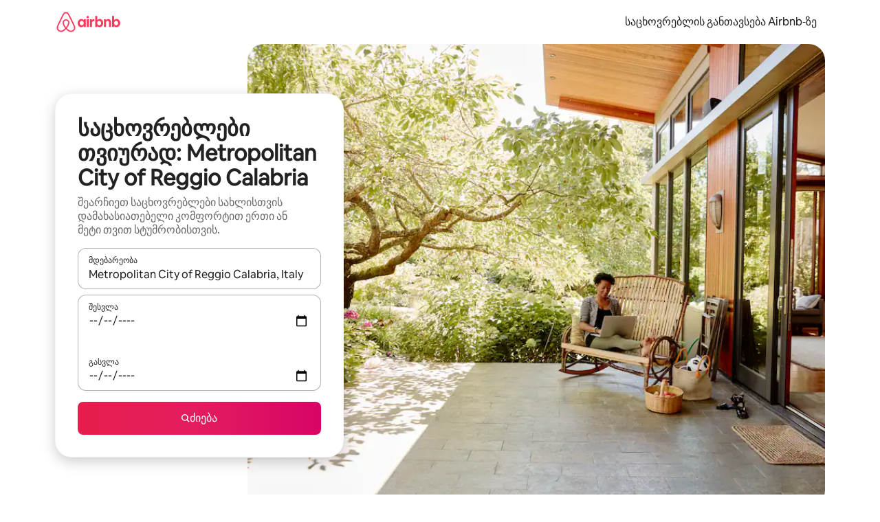

--- FILE ---
content_type: text/javascript
request_url: https://a0.muscache.com/airbnb/static/packages/web/ka/frontend/airmetro/browser/asyncRequire.b9e6fef0d0.js
body_size: 59980
content:
__d(function(g,r,_i,a,m,_e,d){"use strict";let{getAirmetroPublicUrl:e}=r(d[0]);r(d[1])();let{CHINA_ASSET_HOST:t,DEFAULT_ASSET_HOST:n}=r(d[2]),o=r(d[3]).default,{isStyle:s}=r(d[4]);e();let l=Object.create(null),i=Object.create(null),c=Object.create(null),u=o("linaria-css")??{stylesheets:[],prefix:""},f=new Set(u.stylesheets.map(e=>`${u.prefix}${e}`));function h(e){if(!(e in c))throw ReferenceError(`Segment "${e}" is not registered`);return c[e]}let p=Object.create(null);function y(e){{var t;let n,o,l;if(p[e])return p[e];let i=[];s(e)?i.push(w(e)):i.push((t=e,n=document.createElement("script"),o=new Promise((e,o)=>{let s=n;if(!s)throw Error("Script was already unloaded");s.onload=e;let l=Error(`Failed to load script: ${t}`);s.onerror=()=>{o(l)},s.async=!0,s.crossOrigin="anonymous",s.src=x(t),document.documentElement.appendChild(s)}),l=()=>{if(!n)throw Error("Script was already unloaded");n.onload=null,n.onerror=null,n=null},o.then(l).catch(e=>{throw l(),e})));let c=Promise.all(i);return p[e]=c,c}}let E=new Set;function w(e,{deleteDuplicatedStyleTags:t=!1}={}){let n=e;if((e.startsWith("http")||e.startsWith("/"))&&(n=e),f.has(n))return Promise.resolve();let o=document.createElement("link");return new Promise((t,s)=>{let{styleSheets:l}=document;o.onloadcssdefined=e=>{let t=o.href,n=l.length;for(;n--;)if(l[n].href===t)return e();setTimeout(()=>{o.onloadcssdefined(e)})};let i=Error(`Failed to load stylesheet: ${e}`);o.onerror=()=>{s(i)},o.onload=()=>{o.setAttribute("media","all"),o.onloadcssdefined(t)},o.rel="stylesheet",o.type="text/css",o.crossOrigin="anonymous",o.href=n,o.setAttribute("media","print"),document.documentElement.appendChild(o)})}function x(e){return e.startsWith("http")||e.startsWith("/"),e}class $ extends Error{}function O(e,t,n){Object.entries(n).forEach(([n,o])=>{let s=o.map(o=>{if(void 0===t[o])throw ReferenceError(`Bad async module data, cannot locate index ${o} in the bundleRequestPaths array for segmentId=${n}`);return`${e}${t[o]}`});c[n]=s})}m.exports=function(e){if(!(e in l)){let t=!1;try{r(e),t=!0}catch{}try{!function(e,{cssOnly:t=!1}){if(!(e in l)){let n=Promise.all(h(e).filter(e=>!t||s(e)).map(e=>y(e)));l[e]=n}l[e]}(e,{cssOnly:t})}catch(n){let t=r(e);if(t)return Promise.resolve(t);throw new $(`Failed to async require ${e}`,n instanceof Error?{cause:n}:{})}}return e in i||(i[e]=l[e].catch(t=>{throw new $(`Failed to async require ${e}`,t instanceof Error?{cause:t}:{})}).then(()=>r(e))),i[e]},m.exports.getData=h,m.exports.setData=O,m.exports.addImportBundleNames=O,m.exports.load=y,m.exports.prefetch=function(e){if(!(e in c))throw ReferenceError(`Segment "${e}" is not registered`);c[e].filter(e=>!E.has(e)&&!p[e]).forEach(e=>{E.add(e);let t=document.createElement("link");t.rel="prefetch",t.crossOrigin="anonymous",t.href=x(e),t.as=s(e)?"style":"script",document.documentElement.appendChild(t)})},m.exports.loadStyles=w},"057569",["9ad496","44cd5c","4f7679","b2dff4","2f1cba"]);
__d(function(g,r,i,a,m,e,d){"use strict";function t(t){return t.split("?")[0].endsWith(".css")}Object.defineProperty(e,"__esModule",{value:!0}),e.isScript=function(n){return!t(n)},e.isStyle=t},"2f1cba",[]);
__d(function(g,r,i,a,m,e,d){"use strict";let t,l=r(d[0]).default||r(d[0]);m.exports=()=>t||(t=l("locale"))||"en"},"44cd5c",["b2dff4"]);
__d(function(g,r,i,a,m,e,d){"use strict";Object.defineProperty(e,"__esModule",{value:!0}),e.DEFAULT_ASSET_HOST=e.CHINA_ASSET_HOST=void 0,e.CHINA_ASSET_HOST="https://z1.muscache.cn",e.DEFAULT_ASSET_HOST="https://a0.muscache.com"},"4f7679",[]);
__d(function(g,r,i,a,m,e,d){"use strict";function t(){return"https://a0.muscache.com"}Object.defineProperty(e,"__esModule",{value:!0}),e.AIRMETRO_LOCALHOST=void 0,e.getAirmetroPublicUrl=t,e.getAirmetroRootPath=function(){return new URL(t(),"https://stub-host").pathname},e.getWebsocketUrl=function({hostname:t}){return String(new URL("/hot","wss://ws.metro.localhost.airbnb.com"))},e.AIRMETRO_LOCALHOST="//metro.localhost.airbnb.com"},"9ad496",[]);
__d(function(g,r,i,a,m,e,d){"use strict";Object.defineProperty(e,"__esModule",{value:!0}),e.default=function(n,o=!1){if(o||!Object.prototype.hasOwnProperty.call(t,n)){let o=window.document.getElementById(`data-${n}`);t[n]=o?.textContent?JSON.parse(o.textContent):null}return t[n]};let t={}},"b2dff4",[]);
__r("057569").setData("https://a0.muscache.com/airbnb/static/packages/web/", ["common/frontend/dls-icons/components/IcCompactMapsClothingStore16.d618fd7d2b.js","ka/frontend/landing-pages-accessibility/components/sections/productFeature/FiltersContextSheetContents.af103a9fa1.js","common/cd8a194df8.css","common/frontend/svg/components/highlights/IcSystemKominka32.ec839549c7.js","common/frontend/dls-icons/components/IcSystemNoSurveillance32.2bae9ecb84.js","common/frontend/dls-icons/components/IcCompactWaterHot16.50c0291e2b.js","ka/frontend/dls-current/components/modals/contextSheet/ContextSheet.4c8d82dc25.js","common/b77f94d728.css","common/frontend/dls-icons/components/IcSystemOutletCover32.51765513ab.js","common/frontend/dls-icons/components/IcSystemWaterBottle32.8766d4ab0d.js","ka/frontend/canvas-web-sections/sections/McpVerticalSearchMarqueeSection/McpVerticalSearchMarqueeSection.21ba3216f9.js","common/9679.5d0eecd1da.js","common/8aaf.044b5e1269.js","ka/5aa7.3a6c6cdfad.js","common/a68d.5ea3a4f2a8.js","ka/8506.8a96303c23.js","ka/85e9.6c77d3f26b.js","common/8a388b9748.css","common/26f621a679.css","common/34a2595f93.css","common/0136239089.css","common/559327f23f.css","common/a6e96182a2.css","common/271f33a8ba.css","common/frontend/dls-icons/components/IcFeatureEye48.15c09ca67a.js","common/frontend/dls-icons/components/IcSystemHammer32.2e2eae510c.js","common/frontend/dls-icons/components/IcSystemDoubleVanity32.6f37341ad1.js","common/frontend/dls-icons/components/IcCompactHistoricHome16.cdd3fe07db.js","common/frontend/dls-icons/components/IcCompactParkingStreet16.a749ffee39.js","common/frontend/landing-pages-query/section-containers/quick-stats/QuickStatsSectionContainer.506d7087b9.js","common/97bdfedaab.css","ka/frontend/landing-pages-query/section-containers/services/FeaturedServicesSectionContainer.368fd0fa89.js","common/b361.fc0a06d92c.js","common/d5e8945bba.css","common/31a569b859.css","common/frontend/dls-icons/components/IcCompactWardrobe16.c22cdfb4bb.js","common/frontend/dls-icons/components/IcSystemViewOcean32.f291a8c436.js","common/frontend/dls-icons/components/IcSystemYaleKeypad32.e7be84bc16.js","ka/frontend/user-challenges-contrib/containers/frictions/NewPhoneCodeInputContainer.d802249c7f.js","common/dfe9.f1394f532a.js","common/ac64.6c04ce7192.js","ka/e84e.8613590e0f.js","ka/8336.31a5bfc99d.js","ka/61d8.b1441b7a4a.js","common/39f8948c8e.css","common/c4e964440f.css","common/40ca68c55c.css","common/frontend/dls-legacy-16-icons/IconCommentPositive.becfde5b01.js","common/frontend/dls-icons/components/IcCompactCuisineFrench16.b384b2b100.js","common/frontend/dls-icons/components/IcSocialQqStaticColor32.5f5bf5074b.js","common/frontend/dls-icons/components/IcSystemRiad32.975637aaf5.js","common/frontend/dls-legacy-16-icons/IconSmokeDetector.4dc3fe5a0a.js","common/frontend/dls-icons/components/IcProgramSystemClean15Pt32.e841a26f74.js","common/frontend/dls-icons/components/IcSystemCuisineMexican32.ef05c2901d.js","ka/frontend/friction-appeals-v2/components/ReviewAndSubmit/ReviewAndSubmit.c7d260a811.js","common/c6a9.e034875fb3.js","ka/2105.d6d545c2cd.js","ka/c569.1674b321f8.js","ka/0dd5.1ece1ea625.js","ka/4f9f.b8b1b8591a.js","common/422ea28c7c.css","common/279214cd00.css","common/6544154386.css","common/4c9d9ed770.css","common/8edef52955.css","ka/frontend/canvas-web-sections/sections/McpLoginSection/McpLoginSection.db948bf857.js","common/dc2411050a.css","common/frontend/dls-icons/components/IcSystemPottery32.00af99dfa8.js","common/frontend/dls-icons/components/IcCompactTowerPisa16.28f1891dff.js","common/frontend/dls-icons/components/IcCompactPrivateBedroom16.2edd6afd30.js","common/frontend/host-dls-deprecated/hooks/satori/SatoriGeocodeQuery-document.niobe.3935083d38.js","common/frontend/dls-icons/components/IcCompactSuperhostAvatar16.53d470a9d2.js","common/frontend/dls-icons/components/IcCompactCuisineMoroccan16.367e623ea9.js","common/frontend/dls-icons/components/IcSystemAudioMicMute32.decd6ce007.js","common/frontend/dls-icons/components/IcSocialWechatMoments32.0264c37f7f.js","common/node_modules/adyen-web-v5/dist/adyen.4babe354cd.js","common/frontend/dls-icons/components/IcSocialFbMessengerStaticColor32.17126a3715.js","common/frontend/dls-icons/components/IcCompactCuisineThai16.6314424be5.js","common/frontend/dls-icons/components/IcSystemNoPool32.0210c51aff.js","common/frontend/dls-icons/components/IcSystemSustainableHome32.1947d54940.js","common/frontend/dls-icons/components/IcCompactNatureParkAlt16.26caccd772.js","common/frontend/dls-icons/components/IcCompactDiaper16.e27e09b8f8.js","common/frontend/dls-icons/components/IcCompactLakehouse16.8181367d98.js","common/frontend/hyperloop-browser/shims_post_modules.6052315266.js","common/frontend/dls-icons/components/IcCompactFutonJapanese16.6bb63703bc.js","common/frontend/dls-icons/components/IcSystemInstantPay32.e670fc1135.js","common/frontend/dls-icons/components/IcSystemMinsu32.35fc422fa4.js","common/frontend/dls-legacy-16-icons/IconAirConditioning.f958447731.js","common/frontend/dls-legacy-16-icons/IconSoap.09779a66a3.js","common/frontend/dls-icons/components/IcSystemWebcam32.2ff6277d4b.js","common/frontend/dls-icons/components/IcCompactHostServiceProviders16.c4c796d57b.js","common/frontend/dls-icons/components/IcCompactTv16.104c8df94d.js","common/frontend/dls-icons/components/IcCompactGlobeOutline16.a82303934e.js","ka/frontend/airlock-platform-current/utils/renderAirlock.42ba048ff1.js","common/e2da.c2c4778107.js","common/9a38.8715bc6d28.js","common/48f7.c983f68e18.js","common/daa0.32b9641163.js","common/6aa5abda21.css","common/282f242c9d.css","common/1879e20127.css","common/frontend/dls-icons/components/IcSystemMapsTrainStation32.44d01894b6.js","common/frontend/dls-icons/components/IcProgramHostCouncilStaticColor32.538885efd5.js","common/frontend/dls-icons/components/IcCompactStop16.9c9de56a70.js","common/frontend/dls-legacy-16-icons/IconLockAlt.c82a9fcf3d.js","common/frontend/landing-pages-query/section-containers/header/HeaderSectionContainer.a9bd5b8794.js","ka/39cd.6c47160196.js","common/44d9bde710.css","common/frontend/dls-icons/components/IcCompactSeatingAreaChair16.a1bd76f317.js","common/frontend/dls-icons/components/IcSystemCalendarUnmarkedStroked.5ba63ce2e1.js","common/frontend/dls-icons/components/IcCompactAlertCheck16.2b2a175395.js","common/frontend/dls-icons/components/IcSystemSort32.be2e1ef797.js","common/frontend/dls-icons/components/IcCompactMapsCasino16.1b1be8638d.js","ka/frontend/user-challenges-contrib/containers/frictions/PhoneVerificationWithNumberPhoneInputContainer.25fe961a7b.js","ka/0213.b4e80e5e90.js","common/bc4d.91a2183f9a.js","common/2ad4f5bc8a.css","common/24289281f4.css","ka/frontend/privacy-hub/containers/PrivacyHubPage.be3ceb5082.js","common/e18a.e9e13a26ba.js","common/0c01.15680075f8.js","common/0a2f.411bade0ca.js","ka/7c10.1b8510efe4.js","ka/925c.186800014a.js","common/fd12.c90e67646b.js","common/62e474b4d1.css","common/412d3a7a1f.css","common/71de3110a1.css","common/5e643cd283.css","common/frontend/photo-viewer/components/Video.25b194b57f.js","ka/ea88.fc40e8961f.js","common/2b4fa52654.css","common/f7ebbe68df.css","common/frontend/dls-icons/components/IcSystemEndCall32.52b27afad3.js","common/frontend/dls-icons/components/IcSystemAutoFlash32.2b9f4aa52b.js","common/frontend/dls-icons/components/IcCompactGiftcard16.9984f006f7.js","common/frontend/dls-icons/components/IcFeatureGraphDown48.8c257c5d26.js","common/frontend/dls-icons/components/IcSystemMessageTemplate32.dcc0ad54a5.js","ka/frontend/user-challenges-contrib/containers/frictions/contact_kba/ContactKbaPaymentSelectContainer.4a7be48523.js","ka/d9d6.118985e858.js","common/frontend/dls-icons/components/IcSystemMapsAirport32.7a8dde8fe9.js","common/frontend/dls-icons/components/IcSystemSharedHome32.92f1cc888f.js","common/frontend/dls-legacy-16-icons/IconCenteredIndicatorQuickResponses.0f6c6d35f1.js","common/frontend/landing-pages-beta-program/routes/NdaPageRoute/NdaPageQuery-document.niobe.fa25ba2fe0.js","common/frontend/dls-icons/components/IcSystemStairs32.b40b90879c.js","common/frontend/dls-icons/components/IcSystemFirstAidKit32.9415883552.js","common/frontend/dls-icons/components/IcSystemListingsStroked.ea25fdb796.js","common/frontend/dls-icons/components/IcSystemBelo32.026278670f.js","common/frontend/dls-icons/components/IcSystemHostPerformanceStroked.3d3049d18e.js","common/frontend/dls-icons/components/IcSystemHostReservations32.d8256f7a9a.js","common/frontend/dls-icons/components/IcSystemCat32.8dc3802a2b.js","ka/frontend/landing-pages-cohosting-ui/containers/TextHeroSectionContainer.fb25de1533.js","common/e4ef.64d786dbfb.js","common/a629b91ca3.css","common/e9468ab4bd.css","common/frontend/dls-icons/components/IcCompactSofa16.df17c71eaa.js","common/frontend/dls-legacy-16-icons/IconHairDryer.3c6186b92b.js","common/frontend/canvas-web-sections/sections/McpMediaSection/McpMediaSection.28c9c22669.js","ka/7017.572806a852.js","ka/c5a8.95c4409981.js","common/4d0c.c0ceb2a49e.js","ka/2140.ca4c6147ea.js","ka/1420.d8ff1de717.js","common/e4d37e3a2d.css","common/6c4306a879.css","common/fba0eddf0f.css","common/b36545c345.css","common/3663d0905c.css","common/frontend/google-recaptcha/utils/maybeGetRecaptcha.e602724f3c.js","common/frontend/listing-card/components/parts/PassportCard/SmallContextSheet.414a671d99.js","common/39e377fcaa.css","common/frontend/dls-icons/components/IcSystemHostHelp32.95773587ae.js","common/frontend/dls-icons/components/IcCompactPortableWifi16.2193f3057a.js","common/frontend/dls-icons/components/IcCompactAlertBell16.2db36e5cb8.js","common/frontend/privacy-hub/containers/PrivacyHubPage.prepare.9b7307051a.js","common/frontend/dls-icons/components/IcCompactToiletUpright16.6fb5d74a6d.js","common/frontend/landing-pages-beta-program/routes/PublicGuestOptInRoute/PublicGuestOptInRoute.prepare.48dda859ac.js","common/frontend/dls-icons/components/IcSocialSpotifyStaticColor32.48fd6d8f70.js","common/frontend/dls-icons/components/IcCompactHostAssign16.e5c38018fa.js","common/frontend/seo-loop/routeHandler.9a8337f848.js","common/b7d9.551822d9e2.js","common/frontend/seo-loop/apps/seo-loop-util-app/initializer.b5e80bee30.js","common/42cb.f078b943dc.js","common/57a4.0dfaef8edb.js","common/217f.cf14833904.js","common/2148.0f63fd6432.js","common/node_modules/@builder.io/partytown/index.51c754d7a5.js","common/frontend/do-conversions/index.f26ce10e96.js","common/frontend/localpost/configureAPI.761dfdc4bc.js","common/frontend/airlock-ui/components/AirlockModal/index.7b5a9af96e.js","common/01267490ca.css","ka/frontend/airlock-platform/utils/triggerAirlock/index.7554154af9.js","ka/3f29.11eaebfef7.js","ka/a71f.25e666693a.js","common/b1135fb555.css","common/d503d6b766.css","ka/frontend/friction-v2-webview-test-friction/components/V2WebviewTestFrictionFriction.62cbb35d3f.js","common/8931eff086.css","ka/frontend/friction-2fa-totp/components/PhoneVerificationVia2FATOTPFriction.a798376227.js","common/57ce509237.css","ka/frontend/friction-three-d-secure-verification/components/ThreeDSecureVerificationFriction.1417530aec.js","common/6e39.b92f817afd.js","common/06c47f9821.css","common/474f79ffd0.css","ka/frontend/friction-three-d-secure-verification-2/components/ThreeDSecureVerification2Friction.c858ee9e76.js","common/5393f2e672.css","ka/frontend/friction-coworker-email/index.622787eb05.js","common/b3e21e0976.css","common/frontend/airlock-flow-views/components/RenderlessOutroView.5b48a64ff1.js","common/frontend/phone-number-masking/components/QuickReplyPhoneMaskingFriction/QuickReplyPhoneMaskingFriction.563d0ce77a.js","common/e981.8a37f6f26c.js","common/5ae1.c8f3514d76.js","ka/3d16.39599c3289.js","ka/c99c.9d9ccfbb6e.js","common/a9a579c220.css","common/1d7582d1e3.css","common/a1a5e6a54a.css","common/abdfbf3486.css","ka/frontend/friction-push-notification/index.a373d02133.js","common/4185041831.css","ka/frontend/friction-platform-test/components/PlatformTestFriction.e647a6af5d.js","common/8d4772d481.css","ka/frontend/friction-plaid-credit-card-verification/index.fefc4c4804.js","common/c591be9c07.css","ka/frontend/phone-number-masking/components/PostBookingTakeOffPlatformWarningFriction/PostBookingTakeOffPlatformWarningFriction.610f0548f0.js","ka/4e4b.8f9d72062b.js","common/1b77296f30.css","common/b1faf1eb1b.css","ka/frontend/phone-number-masking/components/PhoneMaskingFriction/PhoneMaskingNuxForNumberReplacementFriction.21b33b59d2.js","common/0420e35849.css","ka/frontend/friction-phone-text/components/PhoneVerificationViaTextFriction.35357cb757.js","common/cd681bc133.css","ka/frontend/friction-phone-verification-via-otp/components/PhoneVerificationViaWhatsappFriction/index.6052e1d05b.js","common/5d52fd6260.css","ka/frontend/friction-phone-call/components/PhoneVerificationViaCallFriction.6fd9b6eb36.js","ka/frontend/friction-paypal-verification/index.daf410a280.js","common/869040e165.css","ka/frontend/friction-payment-authentication-three-d-secure/components/PaymentAuthenticationThreeDSecureFriction.ef397f4b6e.js","common/8fbf275829.css","ka/frontend/friction-passkey-verification/index.bbaebdb96e.js","common/c942.7a08972cef.js","ka/26e0.e8a382f801.js","common/277de04219.css","common/8c66072cec.css","ka/frontend/friction-passkey-registration/index.4f0c943b08.js","common/af19ce4fdf.css","ka/frontend/account-fov/components/IdentityVerificationFriction.b1d2a99611.js","ka/06c6.e1053719eb.js","common/69da.d57558f5af.js","common/380d.983974d92f.js","ka/5452.8d488d4ea9.js","common/9343.9eb9fc300c.js","common/f111ef8d05.css","common/c2a570b01e.css","common/cb3c7e0fb4.css","common/ddae0dba56.css","ka/frontend/airlock-flow-views/components/GenericViewSelection/index.5d9494ce30.js","common/7f5d72ef71.css","common/frontend/friction-generic-redirect/components/GenericRedirectFriction.25dc866aab.js","ka/frontend/friction-account-verification-via-two-way-sms-for-payment/index.f8771650fb.js","common/631a8c30ee.css","ka/frontend/friction-account-verification-via-two-way-sms/components/AccountVerificationViaTwoWaySmsForAOVFriction/index.2a6477569e.js","common/7cc28b947f.css","ka/frontend/friction-email-code/components/EmailCodeVerificationFriction.e20358c712.js","common/ee5f1bdf1e.css","ka/frontend/airlock-sdui/index.1a465bb624.js","ka/ed07.9fded47a24.js","ka/eced.89aca5bb10.js","common/0a75.a61ea7510c.js","common/fd47.e8446d8ff6.js","ka/e15e.a5aafd3f46.js","common/9f212c1332.css","common/1fab216a89.css","common/856aceb945.css","common/aaf56ed101.css","ka/frontend/friction-china-captcha/index.64b279f9b9.js","common/5ee5511f8e.css","ka/frontend/friction-recaptchav2/components/RecaptchaV2Friction/index.69a8382896.js","common/8623201c66.css","ka/frontend/friction-appeals/components/AppealsFriction.68e924ced4.js","common/4555.207bd98d9b.js","ka/b494.721fa26786.js","common/5735595887.css","common/c4adbd138a.css","ka/frontend/friction-payouts/index.1e8238816d.js","common/86936d29fa.css","ka/frontend/friction-auto-rejection-with-fallback/index.51c0b0992d.js","common/8c45bdff34.css","ka/frontend/friction-auto-rejection/index.3695fb0a63.js","ka/9c4b.631f021fdb.js","common/3b5d8b5e0a.css","common/9a22aa1c3c.css","ka/frontend/friction-arkose-bot-detection/components/ArkoseBotDetectionFriction/index.2f4dbe56f7.js","common/af760e20dd.css","ka/frontend/friction-appeals-v2/components/UploadFiles/UploadFiles.82c1eec41e.js","common/ce648d10f7.css","ka/frontend/friction-appeals-v2/components/Statement/Statement.4c5c0c2ed5.js","common/8dea487c43.css","ka/frontend/friction-appeals-v2/components/PrepareAppeal/PrepareAppeal.18415b4819.js","ka/9da0.8655fc85aa.js","common/9170b2928f.css","common/fbb99c49a4.css","ka/frontend/friction-appeals-v2/components/Outro/Outro.7cd972748e.js","common/95d0511c15.css","ka/frontend/friction-appeals-v2/components/Timeline/Timeline.dfef6aa0b9.js","common/54efd65a4c.css","ka/frontend/friction-appeals-v2/components/Intro/Intro.c395eeafd8.js","common/21be6df65b.css","ka/frontend/simple-footer/variants/base/FooterWithBottomSpacing.bfcb0192ab.js","ka/8ccf.5a13efe05c.js","common/59fe2c9b20.css","common/7c52d906db.css","ka/frontend/locale-settings/containers/language/LanguageSelectorModalContainer.de13b4f2d8.js","ka/1e0f.3d5af45f10.js","common/69b657adac.css","common/e04145b3fc.css","ka/frontend/locale-settings/containers/currency/CurrencySelectorModalContainer.b571a0cc62.js","ka/9c9c.5cc7db845d.js","common/0644ecfb32.css","common/frontend/friction-appeals-v2/components/IdVerification/IdVerification.061f005a66.js","common/72cd9cac83.css","common/frontend/account-fov/components/AccountFovModal/AccountFovModalContextSheet.f8d84c1e94.js","common/8f3e98b65e.css","ka/frontend/account-fov/components/modal/HelpInfoModalContent.858558e9a9.js","common/frontend/friction-appeals-v2/components/BackgroundCheck/BackgroundCheck.bbabe55033.js","common/201ecac35f.css","ka/frontend/onboarding/components/actionTray/ActionTrayContainer.e002c8da86.js","common/71d7.f9c8e813c6.js","common/3428f3fb9b.css","ka/frontend/navi/presenters/HostGlobalBanner/HostGlobalBanner.55ae37d2f1.js","common/bd99ba850f.css","ka/frontend/navi/presenters/HostGlobalBanner/AggregateModalContent.33cb4449d3.js","common/6ea8b943fa.css","common/frontend/navi/presenters/CanvasAnnouncement/CanvasAnnouncement.d567c61bf4.js","common/33f8.81a7b7c4d3.js","common/1bdf.0da095faae.js","common/bafa8fdbb2.css","common/6de2eaf2fb.css","common/e48ed9d4ac.css","common/frontend/media/components/video/utils/hls.6dba84a74f.js","common/node_modules/mux-embed/dist/mux.8af474ced9.js","common/frontend/canvas-channels-shared/components/Icon/IconServer.e40f7a9b44.js","common/aa76872419.css","common/frontend/dls-icons/components/IcCompactStopwatch16.84e716344b.js","common/frontend/dls-icons/components/IcSystemRunningShoe32.37cf8ba30f.js","common/frontend/dls-icons/components/IcSystemRunning32.7520f22750.js","common/frontend/dls-icons/components/IcSystemYoga32.069eb2c342.js","common/frontend/dls-icons/components/IcSystemIconTicket32.47c0f69eae.js","common/frontend/dls-icons/components/IcSystemBullseye32.3df8df5404.js","common/frontend/dls-icons/components/IcFeatureFilters48.c2a566091d.js","common/frontend/dls-icons/components/IcSystemFuton32.91ac65eaf7.js","common/frontend/dls-icons/components/IcCompactHistory16.589c48876e.js","common/frontend/dls-icons/components/IcCompactHostHelpAlt16.b42a0a42b0.js","common/frontend/dls-icons/components/IcCompactSettingsGearAlt16.4eacebaaf7.js","common/frontend/dls-icons/components/IcCompactHostNotificationsAlt16.b83c0ca3e7.js","common/frontend/dls-icons/components/IcCompactProfileAlt16.3f8479b8e6.js","common/frontend/dls-icons/components/IcCompactMessagesAlt16.ec4485a062.js","common/frontend/dls-icons/components/IcCompactBeloAlt16.1404173e79.js","common/frontend/dls-icons/components/IcCompactHeartAlt16.2fbd253a01.js","common/frontend/dls-icons/components/IcSystemHotSprings32.c607104d55.js","common/frontend/dls-icons/components/IcSystemPrivateOnsen32.79d53e8823.js","common/frontend/dls-icons/components/IcSystemFutonJapanese32.aecf81e3ef.js","common/frontend/dls-icons/components/IcSystemUmbrella32.ea8f6d6697.js","common/frontend/dls-icons/components/IcSystemTour32.6436370632.js","common/frontend/dls-icons/components/IcSystemMassageTable32.d963fbc61f.js","common/frontend/dls-icons/components/IcSystemLocationStroked.0c28460966.js","common/frontend/dls-icons/components/IcCompactPaperclip16.caf6f7b0bc.js","common/frontend/dls-icons/components/IcSystemProfileStroked.5fa59e471f.js","common/frontend/dls-icons/components/IcSystemHeartStroked.30fb962d72.js","common/frontend/dls-icons/components/IcSystemBeloStroked.dbbf01ca5f.js","common/frontend/dls-icons/components/IcSystemStarBright32.35f7319711.js","common/frontend/dls-icons/components/IcSystemArrowSwitch32.21f3a6b5ca.js","common/frontend/dls-icons/components/IcSystemMessageRead32.877acf1645.js","common/frontend/dls-icons/components/IcSystemNanny32.effdc8f235.js","common/frontend/dls-icons/components/IcSystemFrisbee32.f2995298f9.js","common/frontend/dls-icons/components/IcSystemTaiChi32.6b5c4ec5fc.js","common/frontend/dls-icons/components/IcSystemSumoWrestling32.64361f8374.js","common/frontend/dls-icons/components/IcSystemRugby32.c65763f7f2.js","common/frontend/dls-icons/components/IcSystemRowing32.9d9cd1a52f.js","common/frontend/dls-icons/components/IcSystemRollerSkates32.75304cf3ef.js","common/frontend/dls-icons/components/IcSystemCowboyBoot32.c7fbfb4242.js","common/frontend/dls-icons/components/IcSystemPickleball32.b285c42a36.js","common/frontend/dls-icons/components/IcSystemPadel32.404872a688.js","common/frontend/dls-icons/components/IcSystemHelmet32.6ba1694e15.js","common/frontend/dls-icons/components/IcSystemLuge32.0b18b4e9f7.js","common/frontend/dls-icons/components/IcSystemLacrosse32.629e88e55b.js","common/frontend/dls-icons/components/IcSystemMartialArts32.e360245b1f.js","common/frontend/dls-icons/components/IcSystemHorseshoe32.0ae2392d89.js","common/frontend/dls-icons/components/IcSystemHandball32.1e4034a923.js","common/frontend/dls-icons/components/IcSystemGymnastics32.0e3c9a9e49.js","common/frontend/dls-icons/components/IcSystemIceSkates32.2c5761d0c6.js","common/frontend/dls-icons/components/IcSystemFieldHockey32.9f2d220d0b.js","common/frontend/dls-icons/components/IcSystemFencing32.69fb3bf7a6.js","common/frontend/dls-icons/components/IcSystemDodgeball32.0516917f1a.js","common/frontend/dls-icons/components/IcSystemDance32.a2912ff572.js","common/frontend/dls-icons/components/IcSystemCurling32.80a153ad12.js","common/frontend/dls-icons/components/IcSystemCricket32.fca069e295.js","common/frontend/dls-icons/components/IcSystemBoxingGlove32.7515c6bed9.js","common/frontend/dls-icons/components/IcSystemBobsled32.b2afd217b8.js","common/frontend/dls-icons/components/IcSystemSpeedometer32.f70bafdae1.js","common/frontend/dls-icons/components/IcSystemPuzzlePiece32.2afc25a7a6.js","common/frontend/dls-icons/components/IcSystemMakeup32.9bf1a66982.js","common/frontend/dls-icons/components/IcSystemSportJersey32.9f60600134.js","common/frontend/dls-icons/components/IcSystemKnittingYarn32.9401cc3e6a.js","common/frontend/dls-icons/components/IcFeaturePaymentFailed48.551da16975.js","common/frontend/dls-icons/components/IcFeatureCancelRemove48.44fd7c608b.js","common/frontend/dls-icons/components/IcSystemMapsSubwayStation32.3488ecdee0.js","common/frontend/dls-icons/components/IcSystemHanok32.f20de1ed37.js","common/frontend/dls-icons/components/IcSystemMountainTop32.dae98447a3.js","common/frontend/dls-icons/components/IcSystemHostPropertiesAll32.8e375e8b99.js","common/frontend/dls-icons/components/IcSystemBaseball32.98fdf3361e.js","common/frontend/dls-icons/components/IcSystemSkateboarding32.e7954e2160.js","common/frontend/dls-icons/components/IcSystemChess32.e91740079d.js","common/frontend/dls-icons/components/IcSystemAnime32.ecc77eaec4.js","common/frontend/dls-icons/components/IcSystemBowling32.8d6010caaa.js","common/frontend/dls-icons/components/IcSystemClimbingRope32.d50e411caa.js","common/frontend/dls-icons/components/IcSystemIceHockey32.71c649d07b.js","common/frontend/dls-icons/components/IcSystemNavListings32.d48699171c.js","common/frontend/dls-icons/components/IcDoorcodeHouse32.6963782948.js","common/frontend/dls-icons/components/IcDoorcodeLock32.bd1955dd60.js","common/frontend/dls-icons/components/IcDoorcodeCheck32.b903015f08.js","common/frontend/dls-icons/components/IcDoorcodeAugustLogo32.0ad2c5e55d.js","common/frontend/dls-icons/components/IcDoorcodeYaleLogo32.4db511b0be.js","common/frontend/dls-icons/components/IcDoorcodeNine32.3d443def86.js","common/frontend/dls-icons/components/IcDoorcodeEight32.427021ae22.js","common/frontend/dls-icons/components/IcDoorcodeSeven32.d21dfc5187.js","common/frontend/dls-icons/components/IcDoorcodeSix32.9e7e0c3534.js","common/frontend/dls-icons/components/IcDoorcodeFive32.78f74a588e.js","common/frontend/dls-icons/components/IcDoorcodeFour32.d02e7da4a1.js","common/frontend/dls-icons/components/IcDoorcodeThree32.6d3aa81ff0.js","common/frontend/dls-icons/components/IcDoorcodeTwo32.46d70c3e38.js","common/frontend/dls-icons/components/IcDoorcodeOne32.5e6bdf7acb.js","common/frontend/dls-icons/components/IcDoorcodeZero32.85a494b70d.js","common/frontend/dls-icons/components/IcSystemSchlageLogo24.5c532227fd.js","common/frontend/dls-icons/components/IcSystemAugustLogo24.c4498bd773.js","common/frontend/dls-icons/components/IcSystemYaleLogo24.28ddf32ce2.js","common/frontend/dls-icons/components/IcSystemNoSmartlock32.4df33f55d8.js","common/frontend/dls-icons/components/IcSystemSchlageSmartlock32.3de126b9ee.js","common/frontend/dls-icons/components/IcSystemYaleSmartlock32.be2f02a7ff.js","common/frontend/dls-icons/components/IcSystemAugustSmartlock32.ae344dec7f.js","common/frontend/dls-icons/components/IcSystemArcadeMachine32.eb10abda4c.js","common/frontend/dls-icons/components/IcSystemPrivateBedroom32.60228e1126.js","common/frontend/dls-icons/components/IcSystemSocialInteraction32.35124a9a42.js","common/frontend/dls-icons/components/IcSystemMagicWand32.93c960a640.js","common/frontend/dls-icons/components/IcSystemBriefcase32.060747cafa.js","common/frontend/dls-icons/components/IcSystemMapsMusic32.b3a07572ae.js","common/frontend/dls-icons/components/IcSystemMapsSchoolUniversity32.2b0508e4b9.js","common/frontend/dls-icons/components/IcSystemNoLockOnDoor32.35c6a80b3f.js","common/frontend/dls-icons/components/IcSystemHostListingResidential32.e29a680842.js","common/frontend/dls-icons/components/IcSystemProfile32.ba4c2748c1.js","common/frontend/dls-icons/components/IcSystemToiletUpright32.788b44a56e.js","common/frontend/dls-icons/components/IcSystemWrestling32.8ea0957779.js","common/frontend/dls-icons/components/IcSystemWhirlpool32.e05f0797c9.js","common/frontend/dls-icons/components/IcSystemButler32.3a7f654f4e.js","common/frontend/dls-icons/components/IcSystemPersonWalk32.826a34f5ba.js","common/frontend/dls-icons/components/IcSystemMapsSupermarket32.c1af89861b.js","common/frontend/dls-icons/components/IcSystemMapsStore32.e00919006a.js","common/frontend/dls-icons/components/IcSystemMapsRestaurant32.dc20ac9f9b.js","common/frontend/dls-icons/components/IcSystemMapsDepartmentStore32.db5d3e59b7.js","common/frontend/dls-icons/components/IcSystemMapsArtGallery32.6ee95dbc7e.js","common/frontend/dls-icons/components/IcSystemGlobeStand32.2ac4ab63a4.js","common/frontend/dls-icons/components/IcSystemVesselSink32.d19c09cf43.js","common/frontend/dls-icons/components/IcSystemYurt32.eb89128b42.js","common/frontend/dls-icons/components/IcSystemWhiteGloveService32.8918456af9.js","common/frontend/dls-icons/components/IcSystemWindowView32.3da0455dd5.js","common/frontend/dls-icons/components/IcSystemWindmill32.c77531cc7c.js","common/frontend/dls-icons/components/IcSystemUfo32.efadf88411.js","common/frontend/dls-icons/components/IcSystemTowerPisa32.0dd7c947ae.js","common/frontend/dls-icons/components/IcSystemTower32.1e16bd0432.js","common/frontend/dls-icons/components/IcSystemHostTeamStroked.1359bde48a.js","common/frontend/dls-icons/components/IcSystemTeaMug32.ca6ab8c289.js","common/frontend/dls-icons/components/IcSystemSurfboard32.6a7275f68a.js","common/frontend/dls-icons/components/IcSystemSkiIn32.8299906a87.js","common/frontend/dls-icons/components/IcSystemShippingContainer32.c6724c7590.js","common/frontend/dls-icons/components/IcSystemShepherdHut32.b37cbc7bd2.js","common/frontend/dls-icons/components/IcSystemRyokan32.38ae718593.js","common/frontend/dls-icons/components/IcSystemPalmTree32.409b3e70cb.js","common/frontend/dls-icons/components/IcSystemOffTheGrid32.365bc18a1e.js","common/frontend/dls-icons/components/IcSystemMansion32.33a87bd048.js","common/frontend/dls-icons/components/IcSystemFlipId32.0c6d7a02c9.js","common/frontend/dls-icons/components/IcSystemLakehouse32.1c5ab149a2.js","common/frontend/dls-icons/components/IcSystemLake32.1dc15f6a90.js","common/frontend/dls-icons/components/IcSystemHutStraw32.033c22dac5.js","common/frontend/dls-icons/components/IcSystemHistoricHome32.8bc047ae5e.js","common/frontend/dls-icons/components/IcSystemGrapes32.73bc3295fc.js","common/frontend/dls-icons/components/IcSystemFarm32.e5898d645b.js","common/frontend/dls-icons/components/IcSystemEarthHouse32.1e2ad0dbe6.js","common/frontend/dls-icons/components/IcSystemDomeHouse32.ca4b66b40c.js","common/frontend/dls-icons/components/IcSystemDammuso32.12b3411fba.js","common/frontend/dls-icons/components/IcSystemCycladicHouse32.80a9ad2e22.js","common/frontend/dls-icons/components/IcSystemCountryHome32.babeb81f10.js","common/frontend/dls-icons/components/IcSystemChefsHat32.9c7c8f1288.js","common/frontend/dls-icons/components/IcSystemCastle32.0505f2278f.js","common/frontend/dls-icons/components/IcSystemCampground32.8c9e1ee01b.js","common/frontend/dls-icons/components/IcSystemCamperTrailer32.aa2b13e893.js","common/frontend/dls-icons/components/IcSystemCabin32.9a9641f237.js","common/frontend/dls-icons/components/IcSystemBeachfront32.0f5af72bf1.js","common/frontend/dls-icons/components/IcSystemBarn32.198e5de02a.js","common/frontend/dls-icons/components/IcSystemArtPalette32.f01b6804a0.js","common/frontend/dls-icons/components/IcSystemAFrameCabin32.b1795dead3.js","common/frontend/dls-icons/components/IcCompactYurt16.75418a1fe3.js","common/frontend/dls-icons/components/IcCompactWhiteGloveService16.9e7bf032ab.js","common/frontend/dls-icons/components/IcCompactWindowView16.438fb85b9b.js","common/frontend/dls-icons/components/IcCompactWindmill16.adcf642766.js","common/frontend/dls-icons/components/IcCompactUfo16.5fc701f58e.js","common/frontend/dls-icons/components/IcCompactTreeHouse16.da814f7ebd.js","common/frontend/dls-icons/components/IcCompactTower16.3c51079d7f.js","common/frontend/dls-icons/components/IcCompactTinyHouse16.270e2e720b.js","common/frontend/dls-icons/components/IcCompactTeaMug16.529c3a9fb2.js","common/frontend/dls-icons/components/IcCompactSurfboard16.552e91d8c6.js","common/frontend/dls-icons/components/IcCompactSkiIn16.e7b7468153.js","common/frontend/dls-icons/components/IcCompactShippingContainer16.5a12ec7f7f.js","common/frontend/dls-icons/components/IcCompactShepherdHut16.c36317af65.js","common/frontend/dls-icons/components/IcCompactSharedHome16.ac35fa6ac2.js","common/frontend/dls-icons/components/IcCompactRyokan16.fcf7a2fee9.js","common/frontend/dls-icons/components/IcCompactRiad16.9b27355fdf.js","common/frontend/dls-icons/components/IcCompactPiano16.0c4a9cd269.js","common/frontend/dls-icons/components/IcCompactPalmTree16.fee7ce5523.js","common/frontend/dls-icons/components/IcCompactOffTheGrid16.aad14f58dd.js","common/frontend/dls-icons/components/IcCompactNaturePark16.ce08cb73a0.js","common/frontend/dls-icons/components/IcCompactMinsu16.a788942966.js","common/frontend/dls-icons/components/IcCompactMapsResort16.dbf79e807d.js","common/frontend/dls-icons/components/IcCompactMansion16.7b4a841ef9.js","common/frontend/dls-icons/components/IcCompactLake16.a1b204b6f9.js","common/frontend/dls-icons/components/IcCompactIsland16.841740430c.js","common/frontend/dls-icons/components/IcCompactHutStraw16.8ea7414709.js","common/frontend/dls-icons/components/IcCompactHouseboat16.91cb93d547.js","common/frontend/dls-icons/components/IcCompactGrapes16.9e8390cd64.js","common/frontend/dls-icons/components/IcCompactFarm16.af6689e454.js","common/frontend/dls-icons/components/IcCompactEarthHouse16.15a978200f.js","common/frontend/dls-icons/components/IcCompactDomeHouse16.5fd600b28b.js","common/frontend/dls-icons/components/IcCompactDesignerHouse16.2b5ba54839.js","common/frontend/dls-icons/components/IcCompactDesertCactus16.1b15249974.js","common/frontend/dls-icons/components/IcCompactDammuso16.5951fc58d5.js","common/frontend/dls-icons/components/IcCompactCycladicHouse16.bfe25b08ba.js","common/frontend/dls-icons/components/IcCompactCountryHome16.277c8faa09.js","common/frontend/dls-icons/components/IcCompactChefsHat16.dab7adb4bb.js","common/frontend/dls-icons/components/IcCompactCave16.f53e75bdbf.js","common/frontend/dls-icons/components/IcCompactCastle16.ed7d362bb4.js","common/frontend/dls-icons/components/IcCompactCasaParticular16.294cd17de0.js","common/frontend/dls-icons/components/IcCompactCampground16.ffd229b676.js","common/frontend/dls-icons/components/IcCompactCamperTrailer16.341ed450db.js","common/frontend/dls-icons/components/IcCompactCabin16.cc677fd75f.js","common/frontend/dls-icons/components/IcCompactBoatSail16.3310045aa9.js","common/frontend/dls-icons/components/IcCompactBeachfront16.25157f69ff.js","common/frontend/dls-icons/components/IcCompactBarn16.423c6151d6.js","common/frontend/dls-icons/components/IcCompactArtPalette16.10f4433074.js","common/frontend/dls-icons/components/IcCompactAFrameCabin16.4bed99f97b.js","common/frontend/dls-icons/components/IcSystemRefrigeratorStainless32.2cb73fd477.js","common/frontend/dls-icons/components/IcSystemSmartlock32.ca71ef7338.js","common/frontend/dls-icons/components/IcSystemMaintenanceOnSite32.5e07bac622.js","common/frontend/dls-icons/components/IcSystem24HMaintenance32.2b20f0aab3.js","common/frontend/dls-icons/components/IcSystemPackageService32.067487419e.js","common/frontend/dls-icons/components/IcSystemDogWash32.fb149e1e4b.js","common/frontend/dls-icons/components/IcSystemPetPlayArea32.c701c2ca5b.js","common/frontend/dls-icons/components/IcSystemLounge32.af1d05c1e9.js","common/frontend/dls-icons/components/IcSystemRacquetball32.073f424767.js","common/frontend/dls-icons/components/IcSystemBasketball32.eab96910e1.js","common/frontend/dls-icons/components/IcSystemStorageShelf32.92e165aeb6.js","common/frontend/dls-icons/components/IcSystemSunDeck32.4c62d2d8e3.js","common/frontend/dls-icons/components/IcSystemParkingReserved32.de061b2ea5.js","common/frontend/dls-icons/components/IcSystemGarage32.c8aca309bb.js","common/frontend/dls-icons/components/IcSystemDesignerHouse32.4878f95f17.js","common/frontend/dls-icons/components/IcSystemQuotationMark40.9ad0eb854c.js","common/frontend/dls-icons/components/IcCompactQuotationMark40.b420ad5101.js","common/frontend/dls-icons/components/IcSystemKids32.4e7925d105.js","common/frontend/dls-icons/components/IcSystemNoKids32.45d68131d2.js","common/frontend/dls-icons/components/IcSystemNoChild32.3005be56bd.js","common/frontend/dls-icons/components/IcCompactSafetyCenter16.d2da14db7e.js","common/frontend/dls-icons/components/IcCompactNoCamera16.4af8b7de04.js","common/frontend/dls-icons/components/IcSystemEmergencySupport32.a99ea704ce.js","common/frontend/dls-icons/components/IcSystemInstant32.6be34a863a.js","common/frontend/dls-icons/components/IcSystemAvVolume32.72943d67e4.js","common/frontend/dls-icons/components/IcSystemMovie32.c849efe0ca.js","common/frontend/dls-icons/components/IcSystemVolleyball32.903ef4ce49.js","common/frontend/dls-icons/components/IcSystemPlaySlide32.ffc67f13a1.js","common/frontend/dls-icons/components/IcSystemMonitor32.a3a6af78b1.js","common/frontend/dls-legacy-16-icons/IconSearchBold.6937dcfc92.js","common/frontend/dls-icons/components/IcFeatureCustomerSupport48.3933e2d59a.js","common/frontend/dls-icons/components/IcSystemMakeCall32.f922b38f07.js","common/frontend/dls-icons/components/IcSystemDraftingTools32.310c8bbe64.js","common/frontend/dls-icons/components/IcSystemTrophy32.0a94a1d14f.js","common/frontend/dls-icons/components/IcSystemWorkshop32.e64f8c531c.js","common/frontend/dls-icons/components/IcSystemWaterfall32.9431da1422.js","common/frontend/dls-icons/components/IcSystemTractor32.9f2e1896e2.js","common/frontend/dls-icons/components/IcSystemNailPolish32.d74bffdb92.js","common/frontend/dls-icons/components/IcSystemNaturePark32.59d4169004.js","common/frontend/dls-icons/components/IcSystemMapsWater32.1050cc60f5.js","common/frontend/dls-icons/components/IcSystemMapsThemePark32.2251b2d19b.js","common/frontend/dls-icons/components/IcSystemMapsLandmark32.53fae23c2d.js","common/frontend/dls-icons/components/IcSystemMapsGeneric32.25ed2b8f09.js","common/frontend/dls-icons/components/IcSystemCity32.9abd56c33a.js","common/frontend/dls-icons/components/IcSystemCave32.0686fb8ab0.js","common/frontend/dls-icons/components/IcSystemNoCamera32.f336a7f947.js","common/frontend/dls-icons/components/IcSystemCamera32.54fbf302f4.js","common/frontend/dls-icons/components/IcFeatureVetted48.80ab2512ec.js","common/frontend/dls-icons/components/IcSystemLanguage32.415e341b56.js","common/frontend/dls-icons/components/IcCompactLanguage16.a99c72c78d.js","common/frontend/dls-icons/components/IcSystemUploadStroked.ef632141de.js","common/frontend/dls-icons/components/IcSystemDesertCactus32.2067b03342.js","common/frontend/dls-icons/components/IcCompactNoTranslation16.1ca9adb5bb.js","common/frontend/dls-icons/components/IcSystemNoTranslation32.ca89415b25.js","common/frontend/dls-icons/components/IcFeatureHandWave48.d5eda2f06e.js","common/frontend/dls-icons/components/IcCompactSuperhost16.dc7e1295b8.js","common/frontend/dls-icons/components/IcCompactBelo16.4bd95b3afe.js","common/frontend/dls-icons/components/IcSystemValidReservation32.0c8024e1e9.js","common/frontend/dls-icons/components/IcCompactValidReservation16.1313d82251.js","common/frontend/dls-icons/components/IcCompactEmailAdd16.89142a24f3.js","common/frontend/dls-icons/components/IcSystemBellStroked.2837688dd2.js","common/frontend/dls-icons/components/IcSystemHandWave32.00709fdb7e.js","common/frontend/dls-icons/components/IcCompactCurrencyAlt16.f8607011b1.js","common/frontend/dls-icons/components/IcCompactNoSmartPricing16.1567e36ae3.js","common/frontend/dls-icons/components/IcCompactSparkle16.29abf1e011.js","common/frontend/dls-icons/components/IcSystemPersonWave32.a070c7defd.js","common/frontend/dls-icons/components/IcCompactPersonWave16.19f3ecb109.js","common/frontend/dls-icons/components/IcCompactPersonLarge16.37c7ba356c.js","common/frontend/dls-icons/components/IcSystemSearch32.39af0bef43.js","common/frontend/dls-icons/components/IcFeatureGraphUpAlt48.b5319d00a9.js","common/frontend/dls-icons/components/IcFeatureGraphUp48.f3119c6243.js","common/frontend/dls-icons/components/IcFeatureCancel48.b8b29ce52b.js","common/frontend/dls-icons/components/IcFeatureCalendar48.4635b5157a.js","common/frontend/dls-icons/components/IcFeaturePiggyBank48.abe8eab59c.js","common/frontend/dls-icons/components/IcFeaturePromotions48.1890484082.js","common/frontend/dls-icons/components/IcFeatureLink48.2d94a5209c.js","common/frontend/dls-icons/components/IcFeatureVerifiedListing48.28ac705027.js","common/frontend/dls-icons/components/IcFeaturePaymentScheduled48.03076dcb9f.js","common/frontend/dls-icons/components/IcFeaturePaymentPending48.e5e05116e1.js","common/frontend/dls-icons/components/IcCcWesternUnionSquareStaticColor32.cca9fde4de.js","common/frontend/dls-icons/components/IcCcPayoneerSquareStaticColor32.8089dafbe2.js","common/frontend/dls-icons/components/IcCcPaypalSquareStaticColor32.e96c66651b.js","common/frontend/dls-icons/components/IcFeatureNotification48.1c63762874.js","common/frontend/dls-icons/components/IcFeatureCurrency48.ee12f48bd2.js","common/frontend/dls-icons/components/IcFeatureTag48.6d31bfd448.js","common/frontend/dls-icons/components/IcFeatureDiamond48.5f246f5a38.js","common/frontend/dls-icons/components/IcFeatureAlarm48.ed818db9d9.js","common/frontend/dls-icons/components/IcSystemMapsCarRental32.a48a319f7f.js","common/frontend/dls-icons/components/IcSystemDiaper32.b055aefceb.js","common/frontend/dls-icons/components/IcSystemBabyMonitor32.e547f750f7.js","common/frontend/dls-icons/components/IcSystemFireplaceGuard32.6466569133.js","common/frontend/dls-icons/components/IcSystemWindowGuard32.9765c61850.js","common/frontend/dls-icons/components/IcSystemBabyGate32.0602115bf5.js","common/frontend/dls-icons/components/IcSystemCornerGuard32.144e2a366b.js","common/frontend/dls-icons/components/IcSystemVideoGame32.ab19c245f4.js","common/frontend/dls-legacy-16-icons/IconSuperhostBadgeHof.3db53a9935.js","common/frontend/dls-icons/components/IcSystemNoDetectorSmoke32.00f772d2c2.js","common/frontend/dls-icons/components/IcSystemNoShampoo32.eaac5c7d18.js","common/frontend/dls-icons/components/IcSystemNoPrivateEntrance32.a03a556aed.js","common/frontend/dls-icons/components/IcSystemNoHeater32.09e43f3c4d.js","common/frontend/dls-icons/components/IcSystemNoEssentials32.86e0bdeb09.js","common/frontend/dls-icons/components/IcSystemNoDetectorCo232.318f6f89bb.js","common/frontend/dls-icons/components/IcSystemHostOwners32.9132aead44.js","common/frontend/dls-icons/components/IcSystemChildUtensils32.4ffecd26b5.js","common/frontend/dls-icons/components/IcSystemWaterKettle32.0478b5069b.js","common/frontend/dls-icons/components/IcSystemWardrobe32.da7fa5d225.js","common/frontend/dls-icons/components/IcSystemToiletBidet32.c8be02f40b.js","common/frontend/dls-icons/components/IcSystemToaster32.e5bb260c6b.js","common/frontend/dls-icons/components/IcSystemSoap32.f0ae91378c.js","common/frontend/dls-icons/components/IcSystemSki32.77781f7937.js","common/frontend/dls-icons/components/IcSystemSauna32.46363ead30.js","common/frontend/dls-icons/components/IcSystemPoolTable32.3bcf7abde5.js","common/frontend/dls-icons/components/IcSystemPingPong32.26253d178c.js","common/frontend/dls-icons/components/IcSystemPillow32.1f0c548b4e.js","common/frontend/dls-icons/components/IcSystemPiano32.80cb31ac8c.js","common/frontend/dls-icons/components/IcSystemMosquitoNet32.39183e65bf.js","common/frontend/dls-icons/components/IcSystemMapsBookstoreLibrary32.2b8b6f0902.js","common/frontend/dls-icons/components/IcSystemMapsBar32.a897744e73.js","common/frontend/dls-icons/components/IcSystemKayak32.551485f246.js","common/frontend/dls-icons/components/IcSystemFirepit32.b1636fd5e1.js","common/frontend/dls-icons/components/IcSystemFanPortable32.a47eb9f69f.js","common/frontend/dls-icons/components/IcSystemFanCeiling32.a3ee5a252c.js","common/frontend/dls-icons/components/IcSystemEvCharger32.6fcf3c5116.js","common/frontend/dls-icons/components/IcSystemDiningTable32.554c41a411.js","common/frontend/dls-icons/components/IcSystemBoardGames32.1e70a5f0d6.js","common/frontend/dls-icons/components/IcSystemBlender32.d447ff9ad3.js","common/frontend/dls-icons/components/IcSystemBakingSheet32.3ad2cda546.js","common/frontend/dls-icons/components/IcSystemBabyBath32.ccad46570c.js","common/frontend/dls-icons/components/IcSystemFire32.a9528bb67f.js","common/frontend/dls-icons/components/IcSystemCasaParticular32.11019f9a76.js","common/frontend/dls-icons/components/IcSystemSparkle32.2d11e56cfd.js","common/frontend/dls-icons/components/IcSystemShower32.0638523691.js","common/frontend/dls-icons/components/IcSystemTreeHouse32.4584324bfa.js","common/frontend/dls-icons/components/IcSystemTipi32.bdeca4c035.js","common/frontend/dls-icons/components/IcSystemBoatSail32.bc0ae33b88.js","common/frontend/dls-icons/components/IcSystemBoatShip32.84579e2e5d.js","common/frontend/dls-icons/components/IcSystemHouseboat32.b3ca0c56a1.js","common/frontend/dls-icons/components/IcSystemAlarmClock32.f5512c5087.js","common/frontend/dls-icons/components/IcSystemRareFind32.fb1e5a76be.js","common/frontend/dls-icons/components/IcSystemIsland32.7733078110.js","common/frontend/dls-icons/components/IcSystemTropicalLeaf32.448ca4f799.js","common/frontend/dls-icons/components/IcSystemMapsBusStation32.e6839855cf.js","common/frontend/dls-icons/components/IcSystemMapsTheatre32.95be135660.js","common/frontend/dls-icons/components/IcSystemMapsPark32.45bad3db3b.js","common/frontend/dls-icons/components/IcSystemMapsMuseum32.3e0022d8a0.js","common/frontend/dls-icons/components/IcSystemTinyHouse32.71396cfe50.js","common/frontend/dls-icons/components/IcSystemLighthouse32.989c9e1516.js","common/frontend/dls-icons/components/IcSystemPicture32.58e20125ca.js","common/frontend/dls-icons/components/IcSystemCopylink32.f2612b8fe3.js","common/frontend/dls-icons/components/IcSystemAddStroked.10fb95d764.js","common/frontend/dls-icons/components/IcSystemAddCircle32.f401d81e5c.js","common/frontend/svg/components/trust/icons/IconShield.a2b26fb86e.js","common/frontend/dls-icons/components/IcSystemTrustshield32.56b80173fc.js","common/frontend/dls-icons/components/IcCompactArrowCircleUp16.bb7b8dda03.js","common/frontend/dls-icons/components/IcCompactArrowCircleForward16.5770d9bdf1.js","common/frontend/dls-icons/components/IcCompactArrowCircleDown16.26335a92cc.js","common/frontend/dls-icons/components/IcCompactArrowCircleBack16.c6f96ae61d.js","common/frontend/dls-legacy-16-icons/IconVisa.4c0a94b0c1.js","common/frontend/dls-legacy-16-icons/IconUnionPay.f8497a8334.js","common/frontend/dls-legacy-16-icons/IconSofort.711285a997.js","common/frontend/dls-legacy-16-icons/IconPostePay.e4f1580e73.js","common/frontend/dls-legacy-16-icons/IconPaytm.242d5a1114.js","common/frontend/dls-legacy-16-icons/IconPayPal.4db1f35269.js","common/frontend/dls-legacy-16-icons/IconMasterCard.f94394bbfd.js","common/frontend/dls-legacy-16-icons/IconJcb.af27324fe1.js","common/frontend/dls-legacy-16-icons/IconIdeal.7fc1a7aac0.js","common/frontend/dls-legacy-16-icons/IconGooglePay.887532f80e.js","common/frontend/dls-legacy-16-icons/IconDiscover.8f45b8c53f.js","common/frontend/dls-legacy-16-icons/IconCreditCard.0447097b43.js","common/frontend/dls-legacy-16-icons/IconApplePay.5389122a0b.js","common/frontend/dls-legacy-16-icons/IconAmex.50b282b632.js","common/frontend/dls-legacy-16-icons/IconAddCard.2a8f57307f.js","common/frontend/dls-icons/components/IcCompactApron16.bab40fc7a8.js","common/frontend/dls-icons/components/IcCompactFillReservations16.e7ebf467dd.js","common/frontend/dls-icons/components/IcCompactHostMarketing16.f16bafbad2.js","common/frontend/dls-icons/components/IcCompactHostGenerate16.59ecb02c1e.js","common/frontend/dls-legacy-16-icons/IconIndicatorNightlyPrices.975ee254d3.js","common/frontend/dls-legacy-16-icons/IconTeam.3e65c5141a.js","common/frontend/dls-legacy-16-icons/IconSwitch.13bda59099.js","common/frontend/dls-legacy-16-icons/IconSideNavStats.cad282b241.js","common/frontend/dls-legacy-16-icons/IconSideNavList.a917ff329a.js","common/frontend/dls-legacy-16-icons/IconSideNavHostHome.80d32c7909.js","common/frontend/dls-legacy-16-icons/IconSideNavCalendar.11515f31b8.js","common/frontend/dls-legacy-16-icons/IconSideDrawerProfile.84e0dfa17b.js","common/frontend/dls-legacy-16-icons/IconSideDrawerHelp.a6608e4b7d.js","common/frontend/dls-legacy-16-icons/IconSideDrawerInbox.ca4e6462e4.js","common/frontend/dls-legacy-16-icons/IconProfile.fc1c4de4e1.js","common/frontend/dls-legacy-16-icons/IconLys.d9bd2d47f5.js","common/frontend/dls-legacy-16-icons/IconListUl.409cd96ae4.js","common/frontend/dls-legacy-16-icons/IconGlobe.75c346dcde.js","common/frontend/dls-legacy-16-icons/IconHouse.7f79867475.js","common/frontend/dls-icons/components/IcFeatureSelfCheckin48.8b56a5973b.js","common/frontend/dls-icons/components/IcFeatureStar48.59022766e8.js","common/frontend/dls-icons/components/IcSystemChevronUpStroked.390bb6cba7.js","common/frontend/dls-legacy-16-icons/IconAirmojiTripsSightseeing.79fb29e97c.js","common/frontend/dls-legacy-16-icons/IconAirmojiCoreTravelStories.bb7a9c4aaf.js","common/frontend/dls-icons/components/IcProgramOrgStaticColor32.df52418c0e.js","common/frontend/dls-legacy-16-icons/IconAirmojiCoreMapPin.87b7e99616.js","common/frontend/dls-icons/components/IcFeatureEventBlocked48.4c821f9f0d.js","common/frontend/dls-icons/components/IcFeatureShield48.8514066256.js","common/frontend/dls-icons/components/IcFeatureRefund48.b3f9b5013c.js","common/frontend/dls-icons/components/IcFeatureSuitcase48.8ec93cd72f.js","common/frontend/dls-icons/components/IcFeatureHospitality48.9fca022961.js","common/frontend/dls-icons/components/IcFeatureGuidebook48.17dc3ae704.js","common/frontend/dls-icons/components/IcFeatureClock48.7da129445a.js","common/frontend/dls-icons/components/IcFeatureChatSupport48.f020030197.js","common/frontend/dls-icons/components/IcFeatureBubble48.323986cca7.js","common/frontend/dls-icons/components/IcFeatureLightbulb48.69ee175d8c.js","common/frontend/dls-icons/components/IcFeaturePeopleAreLooking48.747761fa58.js","common/frontend/dls-icons/components/IcFeatureTrophy48.78688d8163.js","common/frontend/dls-icons/components/IcFeatureTravelBelo48.f1862f7e0b.js","common/frontend/dls-icons/components/IcFeatureTeam48.516320c3ba.js","common/frontend/dls-icons/components/IcFeatureLogoFolder48.e96a950800.js","common/frontend/dls-icons/components/IcFeatureHostGuarantee48.14cedced09.js","common/frontend/dls-icons/components/IcFeatureFolder48.de2e61cb90.js","common/frontend/dls-icons/components/IcFeatureFlag48.15d89e434e.js","common/frontend/dls-icons/components/IcFeatureWebinars48.79185e487d.js","common/frontend/dls-icons/components/IcFeaturePin48.6ade881973.js","common/frontend/dls-icons/components/IcFeatureHandshake48.9970571b38.js","common/frontend/dls-icons/components/IcFeatureExperiences48.77cc1e737e.js","common/frontend/dls-icons/components/IcFeatureCompany48.b3dcb3b465.js","common/frontend/dls-icons/components/IcFeatureClipboard48.2f9618f234.js","common/frontend/dls-icons/components/IcSystemFoodSnack32.5778fc13ea.js","common/frontend/dls-icons/components/IcFeatureEventScheduled48.9cf830e043.js","common/frontend/dls-icons/components/IcSystemTvPlay32.50e0898d61.js","common/frontend/dls-legacy-16-icons/IconIndicatorAmenities.992aa2055d.js","common/frontend/dls-legacy-16-icons/IconIndicatorHostGuarantee.467b47dfb7.js","common/frontend/dls-legacy-16-icons/IconIndicatorWarning.64d59041ab.js","common/frontend/dls-legacy-16-icons/IconIndicatorEye.7df6657f4e.js","common/frontend/dls-legacy-16-icons/IconCenteredIndicatorSparklingClean.ee5c54ad6c.js","common/frontend/dls-legacy-16-icons/IconCenteredIndicatorStylishSpace.1cb54d4d69.js","common/frontend/dls-legacy-16-icons/IconCenteredIndicatorOutstandingHospitality.60a39ae0b6.js","common/frontend/dls-legacy-16-icons/IconCenteredIndicatorAmazingAmenities.8bc5ccb673.js","common/frontend/dls-legacy-16-icons/IconIndicatorRare.41d18a8336.js","common/frontend/dls-legacy-16-icons/IconIndicatorLocation.242582603a.js","common/frontend/dls-legacy-16-icons/IconIndicatorKeys.61c8ac4af7.js","common/frontend/dls-legacy-16-icons/IconIndicatorGuestSafetyBadge.fec9366f34.js","common/frontend/dls-legacy-16-icons/IconIndicatorClock.79f72b1546.js","common/frontend/dls-legacy-16-icons/IconIndicatorClean.d30b5ceeda.js","common/frontend/dls-legacy-16-icons/IconTranslation.efe7de1ac8.js","common/frontend/dls-legacy-16-icons/IconWaterBed.2294a7b562.js","common/frontend/dls-legacy-16-icons/IconToddlerBed.d8d5f239d2.js","common/frontend/dls-legacy-16-icons/IconSofaBed.48ddb89872.js","common/frontend/dls-legacy-16-icons/IconSingleBed.b3faf28e29.js","common/frontend/dls-legacy-16-icons/IconPacknplay.56f9a154ba.js","common/frontend/dls-legacy-16-icons/IconHammock.abd3ff4eac.js","common/frontend/dls-legacy-16-icons/IconFloorMattress.e653d65d4c.js","common/frontend/dls-legacy-16-icons/IconCrib.d097f50d33.js","common/frontend/dls-legacy-16-icons/IconCouchAlt.f717057c1e.js","common/frontend/dls-legacy-16-icons/IconCouch.33689d6327.js","common/frontend/dls-legacy-16-icons/IconBunkBed.43e477d3bd.js","common/frontend/dls-legacy-16-icons/IconBed.09b770e364.js","common/frontend/dls-legacy-16-icons/IconAirMattress.d3a500390a.js","common/frontend/dls-legacy-16-icons/IconWindowLocks.f2a87ef1e1.js","common/frontend/dls-legacy-16-icons/IconWifi.eb3b9ab00f.js","common/frontend/dls-legacy-16-icons/IconWasher.9a99d8fe78.js","common/frontend/dls-legacy-16-icons/IconTv.5c9bd0dbac.js","common/frontend/dls-legacy-16-icons/IconClock.3817284f8a.js","common/frontend/dls-legacy-16-icons/IconTablet.4913213285.js","common/frontend/dls-legacy-16-icons/IconTag.b8ec67df35.js","common/frontend/dls-legacy-16-icons/IconSpeaker.e9b4daab13.js","common/frontend/dls-legacy-16-icons/IconSnacks.67a1a39a53.js","common/frontend/dls-legacy-16-icons/IconSmoking.a6624d5096.js","common/frontend/dls-legacy-16-icons/IconShampoo.5c4476d941.js","common/frontend/dls-legacy-16-icons/IconPrivateRoom.f801126bfb.js","common/frontend/dls-legacy-16-icons/IconPool.ec02240eba.js","common/frontend/dls-legacy-16-icons/IconPets.9bdd427879.js","common/frontend/dls-legacy-16-icons/IconParking.814a15caca.js","common/frontend/dls-legacy-16-icons/IconOk.0bcd9d599a.js","common/frontend/dls-legacy-16-icons/IconNannyBabysitter.2dc3bc86c2.js","common/frontend/dls-legacy-16-icons/IconMartini.dffa807355.js","common/frontend/dls-legacy-16-icons/IconLaptop.f7809811cb.js","common/frontend/dls-legacy-16-icons/IconKitchen.dbea716304.js","common/frontend/dls-legacy-16-icons/IconIron.0d25bc3dfe.js","common/frontend/dls-legacy-16-icons/IconInternet.b7afe83350.js","common/frontend/dls-legacy-16-icons/IconIdCard.42adcf2804.js","common/frontend/dls-legacy-16-icons/IconHotTub.971fc13fbf.js","common/frontend/dls-legacy-16-icons/IconHighchair.0adce5619a.js","common/frontend/dls-legacy-16-icons/IconHeating.4455331821.js","common/frontend/dls-legacy-16-icons/IconHanger.0d094a4fa6.js","common/frontend/dls-legacy-16-icons/IconGym.c532bbd94e.js","common/frontend/dls-legacy-16-icons/IconGameConsole.dc510d64a5.js","common/frontend/dls-legacy-16-icons/IconFireplaceGuard.7a9ae0f9a5.js","common/frontend/dls-legacy-16-icons/IconFireplace.682e821e65.js","common/frontend/dls-legacy-16-icons/IconEvents.7c939b174f.js","common/frontend/dls-legacy-16-icons/IconEssentials.39429aabd5.js","common/frontend/dls-legacy-16-icons/IconElevator.8d5239a88b.js","common/frontend/dls-legacy-16-icons/IconDryer.0ca16ff99d.js","common/frontend/dls-legacy-16-icons/IconDoorMan.868ae34fc6.js","common/frontend/dls-legacy-16-icons/IconDesktop.e8d67b67a8.js","common/frontend/dls-legacy-16-icons/IconDarkeningShade.b9f8321074.js","common/frontend/dls-legacy-16-icons/IconCornerGuard.7aeb2acdae.js","common/frontend/dls-legacy-16-icons/IconCo2Detector.41e19a8d7a.js","common/frontend/dls-legacy-16-icons/IconCity.6d5811ab78.js","common/frontend/dls-legacy-16-icons/IconChildUtensils.c3fcb6da30.js","common/frontend/dls-legacy-16-icons/IconChangingTable.93297ef8ca.js","common/frontend/dls-legacy-16-icons/IconCar.54f71cf0a6.js","common/frontend/dls-legacy-16-icons/IconBreakfast.b5babdd923.js","common/frontend/dls-legacy-16-icons/IconBathTub.4fb11ccd74.js","common/frontend/dls-legacy-16-icons/IconBabyBathtub.aebf56ca63.js","common/frontend/dls-legacy-16-icons/IconAccessible.955e19e6b0.js","common/frontend/dls-legacy-16-icons/IconWhyHost.5052e31d7e.js","common/frontend/dls-legacy-16-icons/IconUnlock.5a2d60ce2c.js","common/frontend/dls-legacy-16-icons/IconSuperhostOutlined.3f49a1a84e.js","common/frontend/dls-legacy-16-icons/IconStarStroked.1ef9f6d833.js","common/frontend/dls-legacy-16-icons/IconMapMarker.a00383415a.js","common/frontend/dls-legacy-16-icons/IconHostHomeAlt.5856c0422e.js","common/frontend/dls-legacy-16-icons/IconFamily.d73940e280.js","common/frontend/dls-legacy-16-icons/IconCleaning.bf7e4bc51a.js","common/frontend/dls-icons/components/IcProgramLogoCleanlinessStaticColor72.87b412e142.js","common/frontend/dls-icons/components/IcProgramLogoCleanliness72.e39c0ead7f.js","common/frontend/dls-icons/components/IcProgramSystemCleanliness32.6a27d2280c.js","common/frontend/dls-icons/components/IcCompactHostTasks16.92d19d55d8.js","common/frontend/dls-icons/components/IcCompactHostHelp16.0ed6c5dc2a.js","common/frontend/dls-icons/components/IcSystemGroup32.ac5fe9e739.js","common/frontend/dls-icons/components/IcSystemActivityLevel32.ef64aca296.js","common/frontend/dls-icons/components/IcSystemDrinks32.505075f5e2.js","common/frontend/dls-icons/components/IcSystemMessagesStroked.79e0294488.js","common/frontend/dls-icons/components/IcSystemBell32.b910c90f87.js","common/frontend/dls-icons/components/IcSystemBackpack32.e770a3e700.js","common/frontend/dls-icons/components/IcSystemCcPayLater32.6fe1465aed.js","common/frontend/dls-legacy-16-icons/IconVegetarian.e947daae6d.js","common/frontend/dls-legacy-16-icons/IconVegan.2f07dfd077.js","common/frontend/dls-legacy-16-icons/IconNutFree.03cc48cf64.js","common/frontend/dls-legacy-16-icons/IconSoyFree.0e2d7a9229.js","common/frontend/dls-legacy-16-icons/IconShellfishAllergy.fb5e786e75.js","common/frontend/dls-legacy-16-icons/IconPescatarian.b224328b58.js","common/frontend/dls-legacy-16-icons/IconPeanutAllergy.11e012d368.js","common/frontend/dls-legacy-16-icons/IconGlutenFree.35736cc43b.js","common/frontend/dls-legacy-16-icons/IconFishAllergy.145754909f.js","common/frontend/dls-legacy-16-icons/IconEggFree.9e30bdc11b.js","common/frontend/dls-legacy-16-icons/IconDairyFree.fbb3bd1ce7.js","common/frontend/svg/components/experiences/education_banner/SmallGroup.7b60c0b82f.js","common/frontend/svg/components/experiences/education_banner/Laptop.1841976f8e.js","common/frontend/svg/components/experiences/education_banner/Tent.f5671cfb8f.js","common/frontend/svg/components/experiences/education_banner/Map.fb085a3f5f.js","common/frontend/svg/components/experiences/education_banner/Car.31044e6ebb.js","common/frontend/svg/components/experiences/education_banner/Habitat.0f0f2e35d2.js","common/frontend/svg/components/experiences/education_banner/Interactions.e4df236f6e.js","common/frontend/svg/components/experiences/education_banner/PassionateCooks.f8e7f80787.js","common/frontend/svg/components/experiences/education_banner/IntimateSettings.7976b46d65.js","common/frontend/svg/components/experiences/education_banner/BadgeBelo.aade27d025.js","common/frontend/svg/components/human/open_homes/OpenHomesLogoWithBeloRed.bef0152215.js","ka/frontend/dot-org-shared/components/AirbnbOrgLogo.195c9a2615.js","common/frontend/dls-icons/components/IcSystemFootballAmerican32.688601fb41.js","common/frontend/dls-icons/components/IcSystemGlobe32.386413b9b5.js","common/frontend/dls-icons/components/IcSystemWorkspace32.236853ec3f.js","common/frontend/dls-icons/components/IcSystemWifi32.ceafa38e06.js","common/frontend/dls-icons/components/IcSystemWhyHost32.17fc1f9524.js","common/frontend/dls-icons/components/IcSystemWeapons32.076608f046.js","common/frontend/dls-icons/components/IcSystemWasher32.88355381be.js","common/frontend/dls-icons/components/IcSystemVolunteer32.d731e8347a.js","common/frontend/dls-icons/components/IcSystemViewMountain32.e7c5ac2ebf.js","common/frontend/dls-icons/components/IcSystemViewCity32.76688ec6b5.js","common/frontend/dls-icons/components/IcSystemVerified32.d762190827.js","common/frontend/dls-icons/components/IcSystemUrlLink32.94bf43a4d1.js","common/frontend/dls-icons/components/IcSystemUnderConstruction32.23e5f36bac.js","common/frontend/dls-icons/components/IcSystemTvSmart32.9fe00bfbfa.js","common/frontend/dls-icons/components/IcSystemTv32.4a2810d14d.js","common/frontend/dls-icons/components/IcSystemTurndownService32.47370fac5c.js","common/frontend/dls-icons/components/IcSystemTrips32.98651947ed.js","common/frontend/dls-icons/components/IcSystemTrash32.04d1d6b9fd.js","common/frontend/dls-icons/components/IcSystemToys32.c3c533b7d8.js","common/frontend/dls-icons/components/IcSystemTowel32.05ea9ceb48.js","common/frontend/dls-icons/components/IcSystemToiletries32.3f3f96c997.js","common/frontend/dls-icons/components/IcSystemTicket32.b1b57207fc.js","common/frontend/dls-icons/components/IcSystemThermometer32.edd75cbb56.js","common/frontend/dls-icons/components/IcSystemTennis32.f305a2dfd5.js","common/frontend/dls-icons/components/IcSystemTaxes32.617511b7e3.js","common/frontend/dls-icons/components/IcSystemSurveillance32.097fe3b129.js","common/frontend/dls-icons/components/IcSystemSun32.c68cc1398f.js","common/frontend/dls-icons/components/IcSystemStopwatch32.be96804a30.js","common/frontend/dls-icons/components/IcSystemStove32.2581f54f34.js","common/frontend/dls-icons/components/IcSystemStarStroked.1f2a49660f.js","common/frontend/dls-icons/components/IcSystemStar32.0171a2fd17.js","common/frontend/dls-icons/components/IcSystemSpeakers32.7e409891b2.js","common/frontend/dls-icons/components/IcSystemSpaTreatments32.a046a83436.js","common/frontend/dls-icons/components/IcSystemSpa32.51ea307ed4.js","common/frontend/dls-icons/components/IcSystemSofabed32.1d49cf4281.js","common/frontend/dls-icons/components/IcSystemSnowflake32.2f15fdeb8e.js","common/frontend/dls-icons/components/IcSystemSmokingNotAllowed32.b8b5a63af1.js","common/frontend/dls-icons/components/IcSystemSmokingAllowed32.9bacac1005.js","common/frontend/dls-icons/components/IcSystemSlippers32.ccb28e2123.js","common/frontend/dls-icons/components/IcSystemSleepSofa32.71f2085553.js","common/frontend/dls-icons/components/IcSystemShampoo32.80a58fac75.js","common/frontend/dls-icons/components/IcSystemSeatingAreaChair32.45e5727277.js","common/frontend/dls-icons/components/IcSystemSafetyCard32.bd5c34a0cb.js","common/frontend/dls-icons/components/IcSystemSafe32.e661571a1c.js","common/frontend/dls-icons/components/IcSystemRoomService32.06134e9b92.js","common/frontend/dls-icons/components/IcSystemRooftopDeck32.2e4eb6bc93.js","common/frontend/dls-icons/components/IcSystemRobe32.80650f3821.js","common/frontend/dls-icons/components/IcSystemRiceCooker32.1d7708d151.js","common/frontend/dls-icons/components/IcSystemReportListing32.ae5edcdc79.js","common/frontend/dls-icons/components/IcSystemRefrigerator32.9f9740d135.js","common/frontend/dls-icons/components/IcSystemRecordPlayer32.3505bf7d4f.js","common/frontend/dls-icons/components/IcSystemPreparedMeals32.163ef248b6.js","common/frontend/dls-icons/components/IcSystemPortableWifi32.fb9d897390.js","common/frontend/dls-icons/components/IcSystemPool32.d1504b5126.js","common/frontend/dls-icons/components/IcSystemPolice32.4225c1b0ca.js","common/frontend/dls-icons/components/IcSystemPets32.c19dc45071.js","common/frontend/dls-icons/components/IcSystemPatioBalcony32.55bbb1704c.js","common/frontend/dls-icons/components/IcSystemParkingStreet32.93bf496553.js","common/frontend/dls-icons/components/IcSystemParking32.27ab2a1401.js","common/frontend/dls-icons/components/IcSystemPackNPlay32.a26d223ce4.js","common/frontend/dls-icons/components/IcSystemOven32.7d68794f3d.js","common/frontend/dls-icons/components/IcSystemOnlineSupport32.fb932d496a.js","common/frontend/dls-icons/components/IcSystemOffline32.7e596cb149.js","common/frontend/dls-icons/components/IcSystemNoise32.273bcf739d.js","common/frontend/dls-icons/components/IcSystemNoWorkspace32.171e251094.js","common/frontend/dls-icons/components/IcSystemNoWaterfront32.88db3c6716.js","common/frontend/dls-icons/components/IcSystemNoWasher32.16f2999e7e.js","common/frontend/dls-icons/components/IcSystemNoTv32.b775ea3558.js","common/frontend/dls-icons/components/IcSystemNoStairs32.5ad2397caf.js","common/frontend/dls-icons/components/IcSystemNoSki32.676745de22.js","common/frontend/dls-icons/components/IcCompactSki16.b9f058fc47.js","common/frontend/dls-icons/components/IcSystemNoService32.fe2691b71d.js","common/frontend/dls-icons/components/IcSystemNoSelfCheckin32.1c736f1b42.js","common/frontend/dls-icons/components/IcSystemNoPets32.e397a1c788.js","common/frontend/dls-icons/components/IcSystemNoParking32.c86f6928ce.js","common/frontend/dls-icons/components/IcSystemNoNoise32.3ec544aad2.js","common/frontend/dls-icons/components/IcSystemNoKitchen32.3ea4027bc1.js","common/frontend/dls-icons/components/IcSystemNoJacuzzi32.7d0380123f.js","common/frontend/dls-icons/components/IcSystemNoIron32.2c2a0aa535.js","common/frontend/dls-icons/components/IcSystemNoHotWater32.09710915f2.js","common/frontend/dls-icons/components/IcSystemNoHairDryer32.c9ea15b81d.js","common/frontend/dls-icons/components/IcSystemNoGym32.a7895c4bda.js","common/frontend/dls-icons/components/IcSystemNoFireplace32.f7ce8bf2a7.js","common/frontend/dls-icons/components/IcSystemNoEvents32.6cc8b07370.js","common/frontend/dls-icons/components/IcSystemNoDryer32.765f5d75d5.js","common/frontend/dls-icons/components/IcSystemNoBeachfront32.6023bee390.js","common/frontend/dls-icons/components/IcSystemNoBreakfast32.5005750ba5.js","common/frontend/dls-icons/components/IcSystemNoAirConditioning32.f207bb0872.js","common/frontend/dls-icons/components/IcSystemNightClub32.a5db592cdc.js","common/frontend/dls-icons/components/IcSystemNewspaper32.e7895e942c.js","common/frontend/dls-icons/components/IcSystemMuseum32.e75ec86ac2.js","common/frontend/dls-icons/components/IcSystemMoon32.dbaf54f1d2.js","common/frontend/dls-icons/components/IcSystemMiscLinkStroked.0a9c8ba50c.js","common/frontend/dls-icons/components/IcSystemMiniBar32.dbc8306c7e.js","common/frontend/dls-icons/components/IcSystemMicrowave32.9dfcc0b157.js","common/frontend/dls-icons/components/IcSystemMessages32.0c682c2121.js","common/frontend/dls-icons/components/IcSystemMattressFloor32.5bd1fc5dba.js","common/frontend/dls-icons/components/IcSystemMattressAir32.4c99be5091.js","common/frontend/dls-icons/components/IcSystemMapsCafe32.592141a4ca.js","common/frontend/dls-icons/components/IcSystemMapsBeautySalon32.cf12b88882.js","common/frontend/dls-icons/components/IcSystemLuggageDrop32.3122fae837.js","common/frontend/dls-icons/components/IcSystemLoungeChair32.e30b91f10b.js","common/frontend/dls-icons/components/IcSystemLockOnDoor32.8f387f22b5.js","common/frontend/dls-icons/components/IcSystemLock32.202bb3865f.js","common/frontend/dls-icons/components/IcSystemLocation32.019f5f18a0.js","common/frontend/dls-icons/components/IcSystemLink32.145aed6675.js","common/frontend/dls-icons/components/IcSystemLivingRoom32.3938895ec6.js","common/frontend/dls-icons/components/IcSystemLaundryService32.f8b80d143c.js","common/frontend/dls-icons/components/IcSystemLaptop32.f769954beb.js","common/frontend/dls-icons/components/IcSystemKeyboardShortcuts32.49412fc224.js","common/frontend/dls-icons/components/IcSystemKey32.faaf170dd3.js","common/frontend/dls-icons/components/IcSystemJacuzzi32.d0f6dc4898.js","common/frontend/dls-icons/components/IcSystemIron32.ccce71ee9b.js","common/frontend/dls-icons/components/IcSystemInternetWireless32.af2a5691d6.js","common/frontend/dls-icons/components/IcSystemInternet32.0ab8a4c0fd.js","common/frontend/dls-icons/components/IcSystemIdCard32.6358547e88.js","common/frontend/dls-icons/components/IcSystemHouse32.3fbbb4e163.js","common/frontend/dls-icons/components/IcSystemHourglass32.62315adfe0.js","common/frontend/dls-icons/components/IcSystemHotel32.5ac11f1a8b.js","common/frontend/dls-icons/components/IcSystemHotWater32.8428e2459b.js","common/frontend/dls-icons/components/IcSystemHostTeam32.63d640fe44.js","common/frontend/dls-icons/components/IcSystemHighChair32.175b69551a.js","common/frontend/dls-icons/components/IcSystemHangers32.4e6b4b9054.js","common/frontend/dls-icons/components/IcSystemHammock32.37f49d8aab.js","common/frontend/dls-icons/components/IcSystemHairdryer32.96961d93ad.js","common/frontend/dls-icons/components/IcSystemHairDiffuser32.2f780d447c.js","common/frontend/dls-icons/components/IcSystemGym32.39716c7146.js","common/frontend/dls-icons/components/IcSystemGuidebook32.d54e0a7004.js","common/frontend/dls-icons/components/IcSystemGrill32.0052f2614c.js","common/frontend/dls-icons/components/IcSystemGolf32.a1ac6addb8.js","common/frontend/dls-icons/components/IcSystemGift32.ae7c7ff5a2.js","common/frontend/dls-icons/components/IcSystemFrontDesk32.e43c264d0e.js","common/frontend/dls-icons/components/IcSystemForkSpoon32.5ba1e010ed.js","common/frontend/dls-icons/components/IcSystemFlower32.7a045fe3d5.js","common/frontend/dls-icons/components/IcSystemFireplace32.6fc010512c.js","common/frontend/dls-icons/components/IcSystemFireExtinguisher32.4f9d0dd2a4.js","common/frontend/dls-icons/components/IcSystemFamily32.ceb13f9ff0.js","common/frontend/dls-icons/components/IcSystemEvents32.be1fd4481c.js","common/frontend/dls-icons/components/IcSystemEvening32.804b6abfe7.js","common/frontend/dls-icons/components/IcSystemEthernet32.dbedefb22f.js","common/frontend/dls-icons/components/IcSystemElevator32.481c2df060.js","common/frontend/dls-icons/components/IcSystemEditAsterisk32.a5228de18c.js","common/frontend/dls-icons/components/IcSystemDryer32.92cf9c1bd3.js","common/frontend/dls-icons/components/IcSystemDoorman32.13cc2243b9.js","common/frontend/dls-icons/components/IcSystemDoor32.7b7e00c452.js","common/frontend/dls-icons/components/IcSystemDishwasher32.0525b79e92.js","common/frontend/dls-icons/components/IcSystemDishesAndSilverware32.545eca48ec.js","common/frontend/dls-icons/components/IcSystemDetectorSmoke32.9512572eec.js","common/frontend/dls-icons/components/IcSystemDetectorCo32.5803c5bff7.js","common/frontend/dls-icons/components/IcSystemDaytime32.d43da4a33a.js","common/frontend/dls-icons/components/IcSystemDanger32.bd87682d81.js","common/frontend/dls-icons/components/IcSystemCupcake32.5f527c354b.js","common/frontend/dls-icons/components/IcSystemCuisineIndian32.4c6d030057.js","common/frontend/dls-icons/components/IcSystemCrib32.6895933877.js","common/frontend/dls-icons/components/IcSystemMapsResort32.208baae661.js","common/frontend/dls-icons/components/IcSystemMessageAutomated32.7ab4da03ac.js","common/frontend/dls-icons/components/IcSystemMedical32.7bdea88f7a.js","common/frontend/dls-icons/components/IcSystemHostCall32.414e18ad09.js","common/frontend/dls-icons/components/IcSystemHostAddListing32.d51af9f363.js","common/frontend/dls-icons/components/IcSystemHostSettings32.954ae6b737.js","common/frontend/dls-icons/components/IcSystemHostServicePromotions32.8b93b8a51e.js","common/frontend/dls-icons/components/IcSystemHostProfile32.d56e07ddae.js","common/frontend/dls-icons/components/IcSystemHostPerformance32.4c70c162ef.js","common/frontend/dls-icons/components/IcSystemHostCalendarStroked.ab32bdc365.js","common/frontend/dls-icons/components/IcSystemHostCalendar32.9bdd87877d.js","common/frontend/dls-icons/components/IcSystemHostAssign32.5710930b61.js","common/frontend/dls-icons/components/IcSystemHostDashboard32.b9a2e0d300.js","common/frontend/dls-icons/components/IcSystemThumbUp32.959dcaef38.js","common/frontend/dls-icons/components/IcSystemHostTasks32.85b30b2ea1.js","common/frontend/dls-icons/components/IcSystemHostShare32.e1d4d990a6.js","common/frontend/dls-icons/components/IcSystemHostAddMember32.c5c140c814.js","common/frontend/dls-icons/components/IcSystemHeart32.1125a27b83.js","common/frontend/dls-icons/components/IcSystemBookmark32.8bff701e7f.js","common/frontend/dls-icons/components/IcSystemSuperhostAvatar32.58b2913a15.js","common/frontend/dls-icons/components/IcSystemSuperhost32.a5e0fe6e46.js","common/frontend/dls-icons/components/IcSystemDog32.867181a65c.js","common/frontend/dls-icons/components/IcSystemCookingBasics32.52b8cac555.js","common/frontend/dls-icons/components/IcSystemConcierge32.4e1eb2f54c.js","common/frontend/dls-icons/components/IcSystemCoffeeMaker32.735950c66c.js","common/frontend/dls-icons/components/IcSystemCocktail32.bf3051540e.js","common/frontend/dls-icons/components/IcSystemCleaningSupplies32.06d345e500.js","common/frontend/dls-icons/components/IcSystemClock32.03c5c68333.js","common/frontend/dls-icons/components/IcSystemClean32.97564fd045.js","common/frontend/dls-icons/components/IcSystemChild32.0fe80648fd.js","common/frontend/dls-icons/components/IcSystemCheckIn32.60e238d738.js","common/frontend/dls-icons/components/IcSystemCasino32.cffe471637.js","common/frontend/dls-icons/components/IcSystemSnorkel32.4fd0481e7c.js","common/frontend/dls-icons/components/IcSystemSmartPricing32.266c45ad88.js","common/frontend/dls-icons/components/IcSystemSettingsGearStroked.dfbcc3933c.js","common/frontend/dls-icons/components/IcSystemSendPlane32.0bdb3d4290.js","common/frontend/dls-icons/components/IcSystemEdit32.6ccf848e08.js","common/frontend/dls-icons/components/IcSystemTodayNavStroked.702949fe28.js","common/frontend/dls-icons/components/IcSystemTodayNav32.bf7cfb4b4a.js","common/frontend/dls-icons/components/IcSystemTag32.55df3128c6.js","common/frontend/dls-icons/components/IcSystemCurrencyAlt32.494381b2cd.js","common/frontend/dls-icons/components/IcSystemCurrency32.bbaac44dd3.js","common/frontend/dls-icons/components/IcSystemPowerSwitch32.bb8aae7d70.js","common/frontend/dls-icons/components/IcSystemNotePaper32.5470a339d0.js","common/frontend/dls-icons/components/IcSystemClipboard32.dc932af611.js","common/frontend/dls-icons/components/IcSystemCatering32.548809a15e.js","common/frontend/dls-icons/components/IcSystemCalendarCancel32.fb01665573.js","common/frontend/dls-icons/components/IcSystemCalendarBooked32.55b39c7e42.js","common/frontend/dls-icons/components/IcSystemCalendar32.b650e82aa8.js","common/frontend/dls-icons/components/IcSystemCafe32.9008de8442.js","common/frontend/dls-icons/components/IcSystemCable32.4d6bae2e22.js","common/frontend/dls-icons/components/IcSystemBuzzer32.0bf472a65a.js","common/frontend/dls-icons/components/IcSystemBunkbed32.6ee530328b.js","common/frontend/dls-icons/components/IcSystemBreakfast32.019de61740.js","common/frontend/dls-icons/components/IcSystemBlankets32.1885eadba6.js","common/frontend/dls-icons/components/IcSystemBlackoutShades32.aafb4adf11.js","common/frontend/dls-icons/components/IcSystemBike32.9e17f3ee99.js","common/frontend/dls-icons/components/IcSystemBedWater32.2d6b0bc7ed.js","common/frontend/dls-icons/components/IcSystemBedSingle32.752b03f56f.js","common/frontend/dls-icons/components/IcSystemBedQueen32.7a7e83c505.js","common/frontend/dls-icons/components/IcSystemBedKing32.72adea2139.js","common/frontend/dls-icons/components/IcSystemBedDouble32.268a653898.js","common/frontend/dls-icons/components/IcSystemBeach32.218eeae2fc.js","common/frontend/dls-icons/components/IcSystemBathtub32.06200b1838.js","common/frontend/dls-icons/components/IcSystemAwarenessRibbon32.6f63d3bcb0.js","common/frontend/dls-icons/components/IcSystemApron32.ecd9c08f6d.js","common/frontend/dls-icons/components/IcSystemAirportShuttle32.a72db1cd52.js","common/frontend/dls-icons/components/IcSystemAccessibility32.4c13d2e396.js","common/frontend/dls-icons/components/IcSystem24HourClock32.a074098979.js","common/frontend/dls-icons/components/IcCompactPdpList16.8a639f0d84.js","common/frontend/dls-icons/components/IcCompactMessageTemplate16.8566471a3d.js","common/frontend/dls-icons/components/IcCompactWifi16.4ea62e2f04.js","common/frontend/dls-icons/components/IcCompactWeapons16.1bba24d63c.js","common/frontend/dls-icons/components/IcCompactWaterBottle16.86bf7ac1a2.js","common/frontend/dls-icons/components/IcCompactWasher16.7985fb35d2.js","common/frontend/dls-icons/components/IcCompactViewOcean16.96c7ca7482.js","common/frontend/dls-icons/components/IcCompactViewMountain16.1898858810.js","common/frontend/dls-icons/components/IcCompactViewCity16.d21ffc6aeb.js","common/frontend/dls-icons/components/IcCompactVerified16.f1dbdfabf7.js","common/frontend/dls-icons/components/IcCompactUnderConstruction16.c93a988925.js","common/frontend/dls-icons/components/IcCompactTvSmart16.0dd479de74.js","common/frontend/dls-icons/components/IcCompactTurndownService16.bafa8c6ec0.js","common/frontend/dls-icons/components/IcCompactTrophy16.3a76fade69.js","common/frontend/dls-icons/components/IcCompactTrips16.6d05893e66.js","common/frontend/dls-icons/components/IcCompactToys16.ae3f3e8604.js","common/frontend/dls-icons/components/IcCompactTowel16.e00c6afa7e.js","common/frontend/dls-icons/components/IcCompactTourismFee16.e52d846d2d.js","common/frontend/dls-icons/components/IcCompactToiletries16.1c95a80b04.js","common/frontend/dls-icons/components/IcCompactTicket16.25614791f2.js","common/frontend/dls-icons/components/IcCompactThumbUp16.6b344d5b94.js","common/frontend/dls-icons/components/IcCompactThermometer16.6b53c4ba7d.js","common/frontend/dls-icons/components/IcCompactTennis16.2f020578dd.js","common/frontend/dls-icons/components/IcCompactTaxes16.3eb9081550.js","common/frontend/dls-icons/components/IcCompactTag16.82c8cc51d6.js","common/frontend/dls-icons/components/IcCompactSurveillance16.c99605ee45.js","common/frontend/dls-icons/components/IcCompactStar16.f0ee6d82cf.js","common/frontend/dls-icons/components/IcCompactStairs16.21bb81ca75.js","common/frontend/dls-icons/components/IcCompactSpeakers16.87079e4563.js","common/frontend/dls-icons/components/IcCompactSparklingClean16.a9589ba33d.js","common/frontend/dls-icons/components/IcCompactSpa16.61939ca196.js","common/frontend/dls-icons/components/IcCompactSofabed16.6f2c2f029c.js","common/frontend/dls-icons/components/IcCompactSmokingNotAllowed16.3e8e308200.js","common/frontend/dls-icons/components/IcCompactSmokingAllowed16.0162286f7f.js","common/frontend/dls-icons/components/IcCompactSmartPricing16.160827d16d.js","common/frontend/dls-icons/components/IcCompactSlippers16.66f0d6640b.js","common/frontend/dls-icons/components/IcCompactShampoo16.b098a8ee30.js","common/frontend/dls-icons/components/IcCompactSelfCheckin16.c5713a5ba2.js","common/frontend/dls-icons/components/IcCompactSearch16.8d1cf0b21f.js","common/frontend/dls-icons/components/IcCompactSafe16.9a662f91e5.js","common/frontend/dls-icons/components/IcCompactRoomService16.18752d9bad.js","common/frontend/dls-icons/components/IcCompactRooftopDeck16.542ec6da72.js","common/frontend/dls-icons/components/IcCompactRobe16.c55d5e42c4.js","common/frontend/dls-icons/components/IcCompactRiceCooker16.e707685b03.js","common/frontend/dls-icons/components/IcCompactReportListing16.d2d9e81309.js","common/frontend/dls-icons/components/IcCompactRefrigerator16.77575f46c3.js","common/frontend/dls-icons/components/IcCompactRecordPlayer16.c606400e10.js","common/frontend/dls-icons/components/IcCompactRareFind16.8be0ae3079.js","common/frontend/dls-icons/components/IcCompactPool16.539cd79eb8.js","common/frontend/dls-icons/components/IcCompactPlay16.f3990986e3.js","common/frontend/dls-icons/components/IcCompactPhone16.d76f41d1c5.js","common/frontend/dls-icons/components/IcCompactPetsNotAllowed16.d3b97401be.js","common/frontend/dls-icons/components/IcCompactPets16.527c41c45a.js","common/frontend/dls-legacy-16-icons/IconPause.a83c2ceb26.js","common/frontend/dls-icons/components/IcCompactPatioBalcony16.9599ee2e15.js","common/frontend/dls-icons/components/IcCompactParking16.639f164a50.js","common/frontend/dls-icons/components/IcCompactPackNPlay16.d302a75177.js","common/frontend/dls-icons/components/IcCompactOnlineSupport16.c8848bc0aa.js","common/frontend/dls-icons/components/IcCompactNoStairs16.d677b01672.js","common/frontend/dls-icons/components/IcCompactNoNoise16.ee6104192d.js","common/frontend/dls-icons/components/IcCompactNoEvents16.9883430cd3.js","common/frontend/dls-icons/components/IcCompactNoChild16.41a4f738b6.js","common/frontend/dls-icons/components/IcCompactNightClub16.117366318b.js","common/frontend/dls-icons/components/IcCompactNewspaper16.a937bf4488.js","common/frontend/dls-icons/components/IcCompactMovie16.7e5b2ac671.js","common/frontend/dls-icons/components/IcCompactMiniBar16.a13eb584db.js","common/frontend/dls-icons/components/IcCompactMattressFloor16.4f9aa9a730.js","common/frontend/dls-icons/components/IcCompactMattressAir16.03fe6364d8.js","common/frontend/dls-icons/components/IcCompactMask16.a8bd71e446.js","common/frontend/dls-icons/components/IcCompactMapsBar16.b6e76ddf1c.js","common/frontend/dls-icons/components/IcCompactMapsAirport16.598b2605d2.js","common/frontend/dls-icons/components/IcCompactMapFilter16.20cbe88de2.js","common/frontend/dls-icons/components/IcCompactLuggageDrop16.05ecf3140a.js","common/frontend/dls-icons/components/IcCompactLoungeChair16.52ede3837a.js","common/frontend/dls-icons/components/IcCompactLockOnDoor16.23c1b6c325.js","common/frontend/dls-icons/components/IcCompactLocation16.674ba0fe0a.js","common/frontend/dls-icons/components/IcCompactLivingRoom16.1d32805d5f.js","common/frontend/dls-icons/components/IcCompactLightbulb16.ca3da7e138.js","common/frontend/dls-icons/components/IcCompactLaundryService16.ce53046b24.js","common/frontend/dls-icons/components/IcCompactLaptop16.487f29836c.js","common/frontend/dls-icons/components/IcCompactKeyboardShortcuts16.a26392e9bd.js","common/frontend/dls-icons/components/IcCompactJacuzzi16.4f336ecce5.js","common/frontend/dls-icons/components/IcCompactIron16.8c856e426d.js","common/frontend/dls-icons/components/IcCompactInstant16.d2ed7d12a8.js","common/frontend/dls-icons/components/IcCompactInvite16.78922c5bce.js","common/frontend/dls-icons/components/IcCompactInfoItalic12.37f65bdfb2.js","common/frontend/dls-icons/components/IcCompactIdCard16.45155c3526.js","common/frontend/dls-icons/components/IcCompactId16.ed17fd7550.js","common/frontend/dls-icons/components/IcCompactHouse16.fffcb45a28.js","common/frontend/dls-icons/components/IcCompactHourglass16.d1a00dd752.js","common/frontend/dls-icons/components/IcCompactHotel16.86c6a5302c.js","common/frontend/dls-icons/components/IcCompactHostUpload16.c8e37db990.js","common/frontend/dls-icons/components/IcCompactHostTeam16.6373a2e082.js","common/frontend/dls-icons/components/IcCompactHostSync16.7f7aa6c733.js","common/frontend/dls-icons/components/IcCompactHostSort16.4a120c469c.js","common/frontend/dls-icons/components/IcCompactHostShare16.58bee3150c.js","common/frontend/dls-icons/components/IcCompactHostReload16.fa1f7d716f.js","common/frontend/dls-icons/components/IcCompactHostPerformance16.611c3001d6.js","common/frontend/dls-icons/components/IcCompactHostInvite16.ff4c726dd7.js","common/frontend/dls-icons/components/IcCompactHostFilter16.278795a8a6.js","common/frontend/dls-icons/components/IcCompactHostDownload16.5aad6b0717.js","common/frontend/dls-icons/components/IcCompactHostDashboard16.26606069dd.js","common/frontend/dls-icons/components/IcCompactHostCalendarToday16.de01556e54.js","common/frontend/dls-icons/components/IcCompactHostCalendar16.d8264934df.js","common/frontend/dls-icons/components/IcCompactHostAddMember16.8ecec73a07.js","common/frontend/dls-icons/components/IcCompactHostAdd16.475182297c.js","common/frontend/dls-icons/components/IcCompactHighChair16.23352d835c.js","common/frontend/dls-icons/components/IcCompactHeart16.d758496434.js","common/frontend/dls-icons/components/IcCompactHangers16.885dbc5141.js","common/frontend/dls-icons/components/IcCompactHammock16.ed04e87bf7.js","common/frontend/dls-icons/components/IcCompactHairDryer16.962f2d3115.js","common/frontend/dls-icons/components/IcCompactGym16.046642d8ff.js","common/frontend/dls-icons/components/IcCompactGrill16.e41d1ee335.js","common/frontend/dls-icons/components/IcCompactGolf16.43861ac37f.js","common/frontend/dls-icons/components/IcCompactGlobe16.3605ccbb53.js","common/frontend/dls-icons/components/IcCompactGift16.e81cb8b834.js","common/frontend/dls-icons/components/IcCompactFrontDesk16.b48a1bfb31.js","common/frontend/dls-icons/components/IcCompactForkSpoon16.ecd11d7dca.js","common/frontend/dls-icons/components/IcCompactFlower16.d7ce2f0914.js","common/frontend/dls-icons/components/IcCompactFirstAidKit16.bf6f7bed6f.js","common/frontend/dls-icons/components/IcCompactFireplace16.f7671497e5.js","common/frontend/dls-icons/components/IcCompactFireExtinguisher16.de2e530a7f.js","common/frontend/dls-icons/components/IcCompactExpand16.98d3bc15d1.js","common/frontend/dls-icons/components/IcCompactEvents16.fd82daa660.js","common/frontend/dls-icons/components/IcCompactEvening16.166698fc56.js","common/frontend/dls-icons/components/IcCompactEmergencySupport16.b84c624d35.js","common/frontend/dls-icons/components/IcCompactElevator16.3c58bac869.js","common/frontend/dls-icons/components/IcCompactEdit16.4d096a6a42.js","common/frontend/dls-icons/components/IcCompactDoorman16.74c7dc34b9.js","common/frontend/dls-icons/components/IcCompactDoor16.e69836c097.js","common/frontend/dls-icons/components/IcCompactDishesAndSilverware16.b29103920f.js","common/frontend/dls-icons/components/IcCompactDietVegetarian16.e756548d10.js","common/frontend/dls-icons/components/IcCompactDetectorSmoke16.b9fe7ef135.js","common/frontend/dls-icons/components/IcCompactDetectorCo216.c6055df18e.js","common/frontend/dls-icons/components/IcCompactDaytime16.9d523beb2b.js","common/frontend/dls-icons/components/IcCompactCurrency16.708c0495f5.js","common/frontend/dls-icons/components/IcCompactCupcake16.474082b284.js","common/frontend/dls-icons/components/IcCompactCrib16.b32efec527.js","common/frontend/dls-icons/components/IcCompactCreditCard16.d1680a0bc5.js","common/frontend/dls-icons/components/IcCompactCookingBasics16.6df7666cb9.js","common/frontend/dls-icons/components/IcCompactConcierge16.fdadacefe7.js","common/frontend/dls-icons/components/IcCompactCoffeeMaker16.c4849f5a3d.js","common/frontend/dls-icons/components/IcCompactCocktail16.da937def56.js","common/frontend/dls-icons/components/IcCompactClock16.2c8653c2ff.js","common/frontend/dls-icons/components/IcCompactCleaningSupplies16.94c8f3159d.js","common/frontend/dls-icons/components/IcCompactChildrensBooksAndToys16.877969e498.js","common/frontend/dls-icons/components/IcCompactChild16.495ea6d0f7.js","common/frontend/dls-icons/components/IcCompactCheckIn16.aa671714e3.js","common/frontend/dls-icons/components/IcCompactCheckTransparentBg16.d4b08f2ab6.js","common/frontend/dls-icons/components/IcCompactCc16.1a10f393b1.js","common/frontend/dls-icons/components/IcCompactCasino16.720f98ba16.js","common/frontend/dls-icons/components/IcCompactCancel16.955259e495.js","common/frontend/dls-icons/components/IcCompactCamera16.3e964639d6.js","common/frontend/dls-icons/components/IcCompactCalendar16.df6524d908.js","common/frontend/dls-icons/components/IcCompactCable16.7ef0ac0cfd.js","common/frontend/dls-icons/components/IcCompactBuzzer16.a1093ad2f4.js","common/frontend/dls-icons/components/IcCompactBunkbed16.10f1e81f8c.js","common/frontend/dls-icons/components/IcCompactBreakfast16.28585713bd.js","common/frontend/dls-icons/components/IcCompactBookmark16.4f2e23eea9.js","common/frontend/dls-icons/components/IcCompactBook16.54608ffd43.js","common/frontend/dls-icons/components/IcCompactBlankets16.56927f83fe.js","common/frontend/dls-icons/components/IcCompactBlackoutShades16.dae156eafa.js","common/frontend/dls-icons/components/IcCompactBike16.6f0fc6503c.js","common/frontend/dls-icons/components/IcCompactBedWater16.f107377539.js","common/frontend/dls-icons/components/IcCompactBedSingle16.15b67dba5d.js","common/frontend/dls-icons/components/IcCompactBedQueen16.1163a57382.js","common/frontend/dls-icons/components/IcCompactBedKing16.88d9c8e505.js","common/frontend/dls-icons/components/IcCompactBedDouble16.0f19b09335.js","common/frontend/dls-icons/components/IcCompactBeach16.096163af64.js","common/frontend/dls-icons/components/IcCompactBathtub16.052bc5d858.js","common/frontend/dls-icons/components/IcCompactBank16.a5f4c5510a.js","common/frontend/dls-icons/components/IcCompactAvVolume16.3755ffafad.js","common/frontend/dls-icons/components/IcCompactAvAltPlay16.23cf955ad0.js","common/frontend/dls-icons/components/IcCompactAvAltPause16.555b017800.js","common/frontend/dls-icons/components/IcCompactArchive16.fa413ddb0c.js","common/frontend/dls-icons/components/IcCompactAlert16.88290f04e9.js","common/frontend/dls-icons/components/IcCompactAirportShuttle16.c121c4cb47.js","common/frontend/dls-icons/components/IcCompactAirConditioning16.7a23efa622.js","common/frontend/dls-icons/components/IcCompactAircover16.a6bcb578e7.js","common/frontend/dls-icons/components/IcCompactActivityLevel16.412769a8c6.js","common/frontend/dls-icons/components/IcCompactAccessibility16.d14f42ae44.js","common/frontend/dls-icons/components/IcCompact24HourClock16.034042032c.js","common/frontend/dls-icons/components/IcCompact24HourCheckin16.50915b8afd.js","common/frontend/dls-icons/components/IcSystemRowsStroked.c273da8ffa.js","ka/frontend/locale-settings/containers/LocaleSelectorModalContainer.fe2f691835.js","common/bafffeb78e.css","common/frontend/dls-icons/components/IcCompactTranslate16.92f0f01c56.js","common/frontend/dls-icons/components/directional/ChevronForwardStroked.01c1758481.js","common/frontend/dls-icons/components/IcSystemChevronBackStroked.f3a2c6d926.js","ka/frontend/popups-everywhere-api/containers/PopupsEverywhereSafe.58a57d09ff.js","common/374256bc76.css","common/frontend/linaria-rem/components/SafariDynamicTypeObserver.a07679fa7a.js","common/frontend/user-challenges/showUserChallengesUtil.e5521e4d2a.js","ka/frontend/user-challenges/containers/UserChallengesModalWrapper.0b8a220934.js","ka/07c4.cb10afd1bb.js","ka/79a4.ab9ebcc708.js","common/50a86cd4b1.css","common/frontend/user-challenges/components/UserChallengesInline.058a330dea.js","ka/frontend/user-challenges-payments-compliance/components/EmailOtpSuccessOutroView.b40c1de28d.js","common/eb13a55bc4.css","ka/frontend/user-challenges-contrib/components/frictions/ThreeDSecureAbandonmentMessage.fc93c5dda2.js","common/757bdf8128.css","ka/frontend/user-challenges-contrib/components/frictions/dls19/PlaidCreditCardFrictionFailed.99e1308054.js","common/4c973704fd.css","common/frontend/user-challenges-contrib/components/frictions/dls19/PlaidCreditCardFrictionSatisfied.dcd930b735.js","common/d3a0dc4339.css","ka/frontend/user-challenges-contrib/containers/frictions/PlaidCreditCardVerificationIntroductionContainer.41141c2e9d.js","common/f6009be0a5.css","ka/frontend/user-challenges-contrib/containers/frictions/SoftBlockForceUserLoginContainer.252f9ca7e7.js","ka/6dc7.9ba0663924.js","common/6bc65e23a9.css","ka/frontend/user-challenges-contrib/containers/frictions/SoftBlockOfflineTransactionWarningContainer.8af6489c0f.js","ka/frontend/user-challenges-contrib/containers/frictions/SoftBlockMessageFrictionContainer.0d174a4594.js","common/frontend/friction-soft-block-message/components/SoftBlockMessageFriction.e58d47f30f.js","common/frontend/dls-icons/components/IcCompactDanger16.400014c36d.js","ka/frontend/user-challenges-contrib/containers/frictions/AdyenThreeDSecureV2Container.d6fdbaab12.js","common/d013298d4c.css","ka/frontend/user-challenges-contrib/containers/frictions/AdyenThreeDSecureHighRiskContainer.c2722b3ba4.js","ka/frontend/user-challenges-contrib/containers/frictions/AdyenThreeDSecureFullPageRedirectContainer.ac1cf1bf5a.js","common/18099cd627.css","ka/frontend/user-challenges-contrib/containers/frictions/AdyenThreeDSecureRedirectContainer.fdf30fbf9d.js","ka/frontend/user-challenges-contrib/containers/frictions/ReactiveScaV2ModalContainer.75ad6ee7df.js","ka/frontend/user-challenges-contrib/components/frictions/dls19/PlaidTryFrictionFailed.2774796275.js","common/b80f952055.css","ka/frontend/user-challenges-contrib/containers/flows/PayoutIdentityVerificationSelectFrictionContainer.db14735ac9.js","ka/e1bd.152e55262f.js","common/cb289b2ebd.css","common/41ce6c5268.css","common/frontend/dls-icons/components/IcSystemPersonLarge32.bc075ab579.js","common/frontend/dls-icons/components/IcSystemPayLater32.43e97df615.js","common/frontend/dls-icons/components/IcSystemBank32.0ad167ee10.js","ka/frontend/user-challenges-contrib/containers/frictions/SharedAccountEmailCodeInputContainer.28858eec24.js","ka/frontend/user-challenges-contrib/containers/frictions/SharedAccountEmailCodeIntroductionContainer.d250ded3ef.js","ka/frontend/user-challenges-contrib/containers/frictions/HardBlockMessageContainer.ee460ca62a.js","ka/frontend/user-challenges-contrib/containers/frictions/AutoRejectionContainer.1ad07c366a.js","ka/frontend/user-challenges-payments-compliance/components/EmailOtpIntroduction/EmailOtpIntroductionContainer.1b5a76b4a0.js","common/94fe991641.css","ka/frontend/user-challenges-payments-compliance/PaymentsComplianceContainer.60e92beee1.js","common/14dee8b3dc.css","ka/frontend/user-challenges-contrib/containers/frictions/PhoneVerificationWithNumberViaCallCodeInputContainer.de7feeeeb3.js","ka/frontend/user-challenges-contrib/containers/frictions/PhoneVerificationWithNumberViaTextCodeInputContainer.ca2c25ee01.js","ka/frontend/user-challenges-contrib/containers/frictions/NewPhoneIntroductionContainer.33d65f7c6c.js","ka/frontend/user-challenges-contrib/containers/frictions/ReverseCallerIdViaCallCodeInputContainer.7cecff4940.js","ka/frontend/user-challenges-contrib/containers/frictions/ReverseCallerIdViaTextCodeInputContainer.6f6208a69e.js","ka/frontend/user-challenges-contrib/containers/frictions/ReverseCallerIdPhoneInputContainer.d9582df215.js","ka/frontend/user-challenges-contrib/containers/frictions/PaypalReauthTimeoutContainer.21d486b3aa.js","ka/frontend/user-challenges-contrib/containers/frictions/PaypalReauthFailureContainer.baba67dc76.js","ka/frontend/user-challenges-contrib/containers/frictions/PaypalReauthLoginContainer.31ad2a3c80.js","ka/frontend/user-challenges-contrib/containers/flows/ConnectedAovFailedFrictionScreen.0984ea6f26.js","ka/frontend/user-challenges-contrib/containers/frictions/ThreeDSecure2InfoModalContainer.5b98cf2d55.js","ka/frontend/user-challenges-contrib/containers/frictions/ThreeDSecureUserInfoFormContainer.a2beecc93a.js","ka/frontend/user-challenges-contrib/components/frictions/ThreeDSecureFailure.2df32a8b4c.js","ka/frontend/user-challenges-contrib/containers/frictions/ThreeDSecureIframeContainer.7009dec162.js","common/frontend/dls-icons/components/IcCompactAlertAlt16.8d0bf821e8.js","ka/frontend/user-challenges-contrib/containers/frictions/ThreeDSecureIntroductionContainer.7eace3f250.js","common/45f7124900.css","common/frontend/dls-icons/components/IcCompactLock16.1b4f205d4a.js","ka/frontend/user-challenges-contrib/containers/frictions/SimpleButtonTestContainer.57265b641a.js","ka/frontend/user-challenges-contrib/components/frictions/dls19/CvvVerificationFailure.abdfa1cfb3.js","ka/frontend/user-challenges-contrib/containers/frictions/CvvVerificationModalContainer.75cdeb2af5.js","ka/frontend/quick-pay/PaymentOptionsAndFields/DisplayedFields/AlipayDirect/AlipayDirectModalContainer.3a0badbf43.js","common/bc2eef61ae.css","common/frontend/async-animation/components/SequentialAnimations.4eafe410a8.js","common/frontend/dls-icons/components/IcSystemCheckStroked.d0671c5359.js","common/frontend/dls-icons/components/IcSystemChevronDownStroked.7651768acc.js","ka/frontend/quick-pay/AdyenCreditCardForm/index.cd53903166.js","common/ed54.5fe93bf304.js","common/frontend/dls-legacy-16-icons/IconKotakBank.a06b4027a8.js","common/frontend/dls-legacy-16-icons/IconAxisBank.7aca35bf8b.js","common/frontend/dls-legacy-16-icons/IconICICIBank.a8c4d23336.js","common/frontend/dls-legacy-16-icons/IconSBIBank.2ff34731ba.js","common/frontend/dls-legacy-16-icons/IconHDFCBank.61238f74fd.js","common/frontend/dls-legacy-16-icons/IconWechatPay.685ad5516f.js","common/frontend/dls-legacy-16-icons/IconUPI.97206658d0.js","common/frontend/dls-legacy-16-icons/IconNetBanking.76fac72878.js","common/frontend/dls-legacy-16-icons/IconMaestro.15c44bce0a.js","common/frontend/dls-legacy-16-icons/IconBusiness.312502fc73.js","common/frontend/dls-legacy-16-icons/IconAlipay.a9286c6d79.js","common/frontend/dls-legacy-16-icons/IconAdd.b569b8b330.js","common/frontend/quick-pay/PaymentsApplication/redux/creditCardFieldCredentials/creditCardFieldCredentialsActionCreators.0ff2710003.js","ka/frontend/user-challenges-common/containers/VerificationSuccessContainer.0822000dd9.js","common/frontend/dls-icons/components/IcCompactCheck16.90a870fd5c.js","common/frontend/async-animation/Animation.2d14016acc.js","common/c30b.f117f31778.js","ka/frontend/user-challenges-contrib/containers/frictions/contact_kba/ContactKbaExplanationContainer.c0210fd354.js","ka/frontend/user-challenges-contrib/containers/frictions/contact_kba/ContactKbaFailureContainer.ae12d3b580.js","ka/frontend/user-challenges-contrib/containers/frictions/contact_kba/ContactKbaPaymentInputContainer.49f87cc934.js","ka/frontend/user-challenges-contrib/containers/frictions/contact_kba/ContactKbaPhoneInputContainer.16a2ddb029.js","ka/frontend/user-challenges-contrib/containers/frictions/contact_kba/ContactKbaPhoneSelectContainer.a625e5dd9e.js","ka/frontend/user-challenges-contrib/containers/frictions/contact_kba/ContactKbaDobContainer.ab3e02ed70.js","ka/frontend/user-challenges-contrib/containers/frictions/contact_kba/ContactKbaNameContainer.cf56cd9b89.js","ka/frontend/user-challenges-contrib/containers/frictions/ContactTicketContainer.e6e1a9a91d.js","ka/frontend/user-challenges-contrib/containers/frictions/PhoneVerificationViaTextCodeInputContainer.8b86f75d90.js","ka/frontend/user-challenges-contrib/containers/frictions/PhoneVerificationViaTextIntroductionContainer.a2da564130.js","ka/70f4.b2e211b8e9.js","common/9aa83ad9e8.css","ka/frontend/user-challenges-contrib/containers/frictions/PhoneVerificationViaCallCodeInputContainer.728bf65e3c.js","ka/frontend/user-challenges-contrib/containers/frictions/PhoneVerificationViaCallIntroductionContainer.3a40bb8e52.js","ka/frontend/user-challenges-contrib/containers/frictions/PasswordResetFlowContainer.ca6cdc2e7f.js","common/frontend/dls-legacy-16-icons/IconIndicatorLightbulb.e3fbb00b4e.js","ka/frontend/user-challenges-contrib/containers/frictions/PushCodeInputContainer.b51a8ecaad.js","common/4f7a0a9e8c.css","ka/frontend/user-challenges-contrib/containers/frictions/PushCodeIntroductionContainer.d52c7425a6.js","common/3ff829a25d.css","ka/frontend/user-challenges-contrib/containers/frictions/IdentityInfoConfirmationFormContainer.12ff2d4070.js","ka/frontend/user-challenges-contrib/containers/frictions/MicroAuthFailureContainer.3c4f9dc100.js","ka/frontend/user-challenges-contrib/containers/frictions/MicroAuthAmountInputContainer.c5bc734f80.js","ka/frontend/user-challenges-contrib/containers/frictions/MicroAuthIntroductionContainer.4ebe0e36eb.js","ka/frontend/user-challenges-contrib/containers/frictions/EmailCodeInputContainer.d00f0cf0b1.js","ka/frontend/user-challenges-contrib/containers/frictions/EmailCodeIntroductionContainer.966cc287c3.js","common/1473a5ee42.css","ka/frontend/user-challenges-contrib/containers/flows/AovSelectFrictionForPayoutSCAContainer.6272e4d482.js","common/95605e1cb9.css","ka/frontend/user-challenges-contrib/containers/flows/AovSelectFrictionContainer.aeb0224c6a.js","common/frontend/dls-icons/components/IcSystemHostMessageMarkUnread32.d268fbf59d.js","common/frontend/dls-icons/components/IcSystemHostInvite32.c9544c9f45.js","common/frontend/dls-icons/components/IcSystemHostInbox32.13f8e73642.js","common/frontend/dls-icons/components/IcSystemChevronForwardStroked.f89c493623.js","ka/frontend/user-challenges-contrib/containers/frictions/ContactUsFormAovContainer.fd95c940dc.js","ka/4451.c93ea48a64.js","common/frontend/user-challenges-contrib/containers/frictions/ContactUsFormChargebackContainer.56a1dacd41.js","ka/aa65.1851024e18.js","common/520b11e682.css","ka/frontend/user-challenges-contrib/components/frictions/ContactUsFormWaiting.fb29c6873d.js","common/716dd71b20.css","common/frontend/dls-icons/components/IcSystemHostActivity32.4ef1a7471e.js","common/frontend/user-challenges-contrib/containers/frictions/ContactUsFormContainer.5b69149177.js","common/frontend/dls-icons/components/IcCompactAlertExclamationCircle16.c88cc9ebb9.js","ka/frontend/user-challenges-contrib/containers/frictions/ChinaCaptchaIframeContainer.6dcf820a88.js","common/frontend/china-geetest/vendor/index.8d3d31eb9c.js","ka/frontend/user-challenges-contrib/containers/frictions/CaptchaIframeContainer.7e030017c4.js","ka/frontend/user-challenges-contrib/containers/frictions/TwoWaySmsConfirmCancelContainer.9db9b65961.js","common/cc702c4ac8.css","ka/frontend/user-challenges-contrib/containers/frictions/TwoWaySmsSendSmsIntroductionContainer.741fbee725.js","common/b6b9a3fbc8.css","ka/frontend/niobe/client/NiobeClient.06a1d7d2b0.js","common/node_modules/@bugsnag/js/browser/notifier.b7781b5680.js","common/frontend/friction-playground/components/CustomModal.0da065f528.js","common/735d7f0f7f.css","common/frontend/friction-playground/index.59bb13240e.js","ka/4d11.d92b4c8048.js","common/51c5c9d10f.css","ka/frontend/friction-hard-block-message-v2/index.a1c6b39229.js","common/ed492722e5.css","common/frontend/dls-icons/components/IcSystemRefund32.213c4d9040.js","common/frontend/dls-icons/components/IcSystemTourismFee32.b59de1ca91.js","common/frontend/dls-icons/components/IcSystemSafetyCenter32.1a4a704c81.js","common/frontend/dls-icons/components/IcSystemCancel32.058db74f96.js","common/frontend/dls-icons/components/IcSystemBook32.9d95257f35.js","common/frontend/dls-icons/components/IcSystemAlertStroked.8f2de9cbb3.js","common/frontend/dls-icons/components/IcCcAmericanexpressStaticColor48.5399b1ee78.js","common/frontend/dls-icons/components/IcCcEloStaticColor48.3e0e06f56e.js","common/frontend/dls-icons/components/IcCcHipercardStaticColor48.193bf483e6.js","common/frontend/dls-icons/components/IcCcRupayStaticColor48.b641ac816a.js","common/frontend/dls-icons/components/IcCcJcbStaticColor48.d8f21d8433.js","common/frontend/dls-icons/components/IcCcAuraStaticColor48.078c50dbc4.js","common/frontend/dls-icons/components/IcSystemCreditCard32.e10b6c467c.js","common/frontend/dls-icons/components/IcCcMastercardStaticColor48.1c0c2d578a.js","common/frontend/dls-icons/components/IcCcVisaStaticColor48.3b362edad4.js","common/frontend/dls-icons/components/IcCcDiscoverStaticColor48.30cdacda7c.js","common/frontend/dls-icons/components/directional/ArrowBackStroked.48e5200e0f.js","common/frontend/dls-icons/components/IcSystemArrowForwardStroked.085bc6ddda.js","common/frontend/dls-icons/components/IcSystemArrowBackStroked.b6d0b58f2f.js","common/frontend/dls-icons/components/IcSystemNavigationXStroked.da480f2780.js","common/frontend/dls-icons/components/IcSystemSocialSms32.772b29fae1.js","common/frontend/dls-icons/components/IcSystemPhone32.9800b19c1c.js","common/frontend/dls-icons/components/IcSystemLightbulb32.0555e9d60e.js","common/frontend/dls-icons/components/IcFeatureShieldBelo48.9d0f1bda34.js","common/frontend/dls-icons/components/IcFeatureLoginSecurity48.2b6cf8c72a.js","common/frontend/dls-icons/components/IcFeatureAmenities48.db997671dc.js","common/frontend/dls-icons/components/IcCompactAlertWarning16.d50f073d25.js","common/frontend/dls-icons/components/IcCompactAlertCheckCircle16.a014603767.js","common/frontend/dls-icons/components/IcCompactAlertExclamation16.500e27ba8d.js","common/frontend/dls-icons/components/IcFeatureCheck48.c3104535a2.js","common/frontend/dls-icons/components/IcSystemCheck32.36330c1c6d.js","common/node_modules/resize-observer-polyfill/dist/ResizeObserver.es.e3c2f96c96.js","common/frontend/motion/scroll-driven-animations/install.4cfcc550a5.js","common/frontend/seo-loop/apps/antidiscrimination/initializer.2c6038ce48.js","common/frontend/seo-loop/apps/privacy-landing/initializer.1cbbb584dc.js","common/frontend/seo-loop/apps/privacy-hub/initializer.3419b6ecef.js","common/frontend/seo-loop/apps/editorial-pages/initializer.cca96e9fcb.js","common/frontend/seo-loop/apps/landing-pages/initializer.fb05ba9774.js","common/frontend/seo-loop/apps/launch-pages/initializer.4e58dfe620.js","common/frontend/seo-loop/apps/rlink/initializer.f233ac98aa.js","ka/frontend/seo-loop/apps/canvas-in-product-preview/initializer.648a5aebce.js","ka/frontend/signup-login-dls/initAuthMergeModal.e46caa7e45.js","ka/e78e.ccdd3e31ee.js","ka/frontend/signup-login-dls/components/AuthMergeModalContent.c0583f1172.js","ka/620f.6d4195f435.js","common/e395.8ef15970ef.js","ka/023b.d5d636b5a7.js","ka/70e4.af41d69b90.js","ka/a136.2917cc5dca.js","common/9ae0.537e000023.js","common/fe0ffa7a00.css","common/a0250c6d04.css","common/e505a6a1f8.css","common/dd74dd59c7.css","common/frontend/signup-login-dls/AuthModalsRender.a74f9bed0e.js","ka/frontend/signup-login-dls/index.c2a65b2544.js","ka/frontend/signup-login-dls-shared/components/ForgotPasswordModal.9a4a5700f1.js","common/d8ad40eb98.css","ka/frontend/signup-login-dls/components/AuthContextSheetContent.59a781aea6.js","common/1e9c.2b810c4bfd.js","common/98b0dfd19a.css","ka/frontend/signup-login-dls/components/FirstNamePreferredModal.f619714fbd.js","common/d4afc46946.css","common/frontend/signup-login-dls/components/OverseasTransferOfPersonalDataSheetContent.c1a3fddf3c.js","common/frontend/signup-login-dls/components/MarketingEmailsSheetContent.ed0361b1f9.js","common/frontend/signup-login-dls/components/CollectionOfPersonalInformationSheetContent.30fc5db090.js","ka/frontend/signup-login-dls-shared/components/WelcomeBackFacebookModal.c3519d6c5b.js","common/1850d0949f.css","ka/frontend/community-commitment/components/CommunityCommitmentModal.f1e4bcd66e.js","common/a58aaee4f7.css","ka/frontend/signup-login-dls-shared/components/UnderageErrorModal.07da88832e.js","ka/frontend/flash/fireAlert.2cbd07369e.js","ka/frontend/signup-and-login/utils/modalRenderer.fd36635259.js","common/b2da.4ce1fdf359.js","common/824e199bef.css","common/0b03f135dc.css","common/frontend/signup-and-login/components/modals/OverseasTransferOfPersonalDataSheetContent.9675d23f53.js","common/13de5a3e05.css","common/frontend/signup-and-login/components/modals/MarketingEmailsSheetContent.619c39297c.js","common/frontend/signup-and-login/components/modals/CollectionOfPersonalInformationSheetContent.9e03d64ce4.js","common/frontend/signup-and-login/components/SignupContextSheet.d1ce5a74a9.js","common/1ee64509e6.css","common/frontend/seo-loop/apps/marco/initializer.5d4e16c3c3.js","common/frontend/seo-loop/apps/marco-preview/initializer.7af31c43b4.js","common/frontend/seo-loop/apps/seo-loop-util-app/client.349e214e37.js","common/5b92.fb7bda9420.js","common/ae27.e7c562abe0.js","common/aadcdd08f9.css","ka/frontend/seo-loop/apps/antidiscrimination/client.b079d72229.js","common/5f7b.ab477603e8.js","common/f5f6b9c62f.css","ka/frontend/simple-footer/variants/base/Footer.289da2ec81.js","common/748938e8b2.css","ka/frontend/seo-loop/apps/privacy-landing/client.b2cb2fece8.js","common/94a99b9d1e.css","ka/frontend/seo-loop/apps/privacy-hub/client.473e2d03ab.js","common/node_modules/scrollyfills/dist/scrollyfills.module.b45ddccb15.js","common/frontend/seo-loop/apps/editorial-pages/client.e89aee6008.js","common/7f20d1e7c6.css","ka/frontend/editorial-pages/hyperloop/routes/EditorialPagesRoute/EditorialPagesRoute.9031cddc27.js","common/19ddc1937a.css","common/frontend/editorial-pages/hooks/tempSemAppInstallUserOverride.027445fbf8.js","common/frontend/canvas-web-sections/components/CarouselInfinite/Slider.bb25bbf1a9.js","ka/frontend/canvas-web-sections/components/AppInstallBanner/AppInstallBanner.e8692452b1.js","common/bce1b50989.css","ka/frontend/canvas-web-team-sections/sections/McpHostSearchBotTeamSection/McpHostSearchBotTeamSection.3fe5ee5f6f.js","common/45f55191c7.css","ka/frontend/host-search-bot-canvas/components/messaging/hostSearchBotCanvasPopup.267d1b3673.js","common/e6e59062d3.css","ka/frontend/host-search-bot-canvas/components/messaging/MessagingPopup.683be253a7.js","common/3a435e3fe3.css","ka/frontend/canvas-web-team-sections/sections/McpCohostCardsTeamSection/McpCohostCardsTeamSection.212999f8b3.js","ka/daf6.0e23b9b2bd.js","common/07860b0c98.css","common/81e9346a03.css","ka/frontend/canvas-web-team-sections/sections/McpHostWmpwTeamSection/McpHostWmpwTeamSection.de55efbb63.js","ka/96839.7733c7bdc1.js","ka/3bd5.4c11097e85.js","ka/a357.ff1acff847.js","ka/91f8.8354f3d3cd.js","common/4559f286af.css","common/b01102edb6.css","common/a89dc988b9.css","common/52d8e01932.css","ka/frontend/pricing-guidance/wmpw/components/map/Map.1ae4b2fc4b.js","common/frontend/map-refresh/collision/CollisionDebugOverlay.019ae90cf3.js","common/c66ea6762d.css","common/frontend/dls-icons/components/IcSystemVisibleSignage32.d88a310c63.js","common/frontend/dls-icons/components/IcSystemVictorianHouse32.7044e10055.js","common/frontend/dls-icons/components/IcSystemVan32.529f35f3db.js","common/frontend/dls-icons/components/IcSystemTrainSteam32.15727268af.js","common/frontend/dls-icons/components/IcSystemToiletSquat32.5c34019384.js","common/frontend/dls-icons/components/IcSystemToiletPortable32.096e118e90.js","common/frontend/dls-icons/components/IcSystemSyringe32.f6a86112d0.js","common/frontend/dls-icons/components/IcSystemSunrise32.50649d8918.js","common/frontend/dls-icons/components/IcSystemStarHalf32.066064ff6a.js","common/frontend/dls-icons/components/IcSystemSpeaksZh32.b22f44991b.js","common/frontend/dls-icons/components/IcSystemSortDown32.cb7a5bc99b.js","common/frontend/dls-icons/components/IcSystemSolar32.c73bbd5741.js","common/frontend/dls-icons/components/IcSystemSocialDistance32.57b9c400bf.js","common/frontend/dls-icons/components/IcSystemSkull32.0bd14da039.js","common/frontend/dls-icons/components/IcSystemSiri32.b34216c626.js","common/frontend/dls-icons/components/IcSystemSignLanguage32.d23a2a8d6a.js","common/frontend/dls-icons/components/IcSystemRotate32.50a3e17dd9.js","common/frontend/dls-icons/components/IcSystemReviewStarStaticColor48.f1a4ed5e4d.js","common/frontend/dls-icons/components/IcSystemPumpkin32.55764fda45.js","common/frontend/dls-icons/components/IcSystemProgress32.aa1566742e.js","common/frontend/dls-icons/components/IcSystemProfileAltStroked.78bf0179cb.js","common/frontend/dls-icons/components/IcSystemPortraits32.e13586e13a.js","common/frontend/dls-icons/components/IcSystemPortraitAlt32.dd0386a6af.js","common/frontend/dls-icons/components/IcSystemPortrait32.49225fbe7d.js","common/frontend/dls-icons/components/IcSystemPlaySwing32.82c1386486.js","common/frontend/dls-icons/components/IcSystemPenthouse32.dc86410c44.js","common/frontend/dls-icons/components/IcSystemPension32.cc3102db38.js","common/frontend/dls-icons/components/IcSystemPdpListStroked.d8e4a438cb.js","common/frontend/dls-icons/components/IcSystemPaymentLink32.aad4c9d1d3.js","common/frontend/dls-icons/components/IcSystemPassThroughTax24.f9ab20552d.js","common/frontend/dls-icons/components/IcSystemOne32.206597ba85.js","common/frontend/dls-icons/components/IcSystemOctagonHouse32.764845d7fb.js","common/frontend/dls-icons/components/IcSystemNoVideo32.78304d9b4d.js","common/frontend/dls-icons/components/IcSystemNotificationSettings32.f3e24c259b.js","common/frontend/dls-icons/components/IcSystemNoStimuli32.9c7213207a.js","common/frontend/dls-icons/components/IcSystemNoStays32.e4ce91b38c.js","common/frontend/dls-icons/components/IcSystemNoSmartPricing32.9c2e1e96b9.js","common/frontend/dls-icons/components/IcSystemMessageTemplateAlt16.d47977de68.js","common/frontend/dls-icons/components/IcSystemMessageSaved32.f91a723433.js","common/frontend/dls-icons/components/IcSystemMerge32.7c185bdf03.js","common/frontend/dls-icons/components/IcSystemMenuAndroid32.504c616bde.js","common/frontend/dls-icons/components/IcSystemMask32.4761870a5f.js","common/frontend/dls-icons/components/IcSystemMapsSpa32.ec7b2ca527.js","common/frontend/dls-icons/components/IcSystemMapsNightLife32.8789c8544b.js","common/frontend/dls-icons/components/IcSystemMapsGallery32.d539ff5509.js","common/frontend/dls-icons/components/IcSystemMapsEssentials32.1669b94d86.js","common/frontend/dls-icons/components/IcSystemMakeCallStroked.5a43425859.js","common/frontend/dls-icons/components/IcSystemLipstick32.f108033358.js","common/frontend/dls-icons/components/IcSystemLifejacket32.6aea467c65.js","common/frontend/dls-icons/components/IcSystemLevelGround32.f066da66b2.js","common/frontend/dls-icons/components/IcSystemLandscape32.a6d435c8cc.js","common/frontend/dls-icons/components/IcSystemJuice32.acfe86e2e7.js","common/frontend/dls-icons/components/IcSystemHut32.24bac4024c.js","common/frontend/dls-icons/components/IcSystemHostRemittedTax24.456683201d.js","common/frontend/dls-icons/components/IcSystemHostReferral32.d9cef67586.js","common/frontend/dls-icons/components/IcSystemHostInventorySwitch32.f320ffec7d.js","common/frontend/dls-icons/components/IcSystemHostFind32.baf204a68a.js","common/frontend/dls-icons/components/IcSystemHostDownloadStroked.e4349212f5.js","common/frontend/dls-icons/components/IcSystemHostAddTask32.483c69b520.js","common/frontend/dls-icons/components/IcSystemHostAddRoom32.5000187952.js","common/frontend/dls-icons/components/IcSystemHostAddOwner32.13d0e46e94.js","common/frontend/dls-icons/components/IcSystemHostAddGroup32.b21a800976.js","common/frontend/dls-icons/components/IcSystemHenna32.e8f77b11f9.js","common/frontend/dls-icons/components/IcSystemHairType32.1462789347.js","common/frontend/dls-icons/components/IcSystemGuitar32.6cb1d895e6.js","common/frontend/dls-icons/components/IcSystemGaragePort32.3bdb2417ea.js","common/frontend/dls-icons/components/IcSystemFloorplan32.6269a88c90.js","common/frontend/dls-icons/components/IcSystemFlipVertical32.c25939ea2c.js","common/frontend/dls-icons/components/IcSystemFlash32.752adb2edd.js","common/frontend/dls-icons/components/IcSystemFaceNeutral32.4a736043ed.js","common/frontend/dls-icons/components/IcSystemFaceGreat32.9672866e94.js","common/frontend/dls-icons/components/IcSystemFaceGood32.ea10b49546.js","common/frontend/dls-icons/components/IcSystemFaceBad32.70a2990917.js","common/frontend/dls-icons/components/IcSystemExpandRightStroked.5fe76f356d.js","common/frontend/dls-icons/components/IcSystemExpandLeftStroked.ead0575547.js","common/frontend/dls-icons/components/IcSystemDumpling32.be2b1fe9e4.js","common/frontend/dls-icons/components/IcSystemDietVegetarian32.3d2f000d66.js","common/frontend/dls-icons/components/IcSystemDietVegan32.d810a6fce5.js","common/frontend/dls-icons/components/IcSystemDietNoTreenut32.5b2be4973a.js","common/frontend/dls-icons/components/IcSystemDietNoSoy32.a8d4a39c03.js","common/frontend/dls-icons/components/IcSystemDietNoShellfish32.4d5e7d9fce.js","common/frontend/dls-icons/components/IcSystemDietNoPeanut32.c8ff430721.js","common/frontend/dls-icons/components/IcSystemDietNoFish32.92d51621d5.js","common/frontend/dls-icons/components/IcSystemDietNoEgg32.f971cdf347.js","common/frontend/dls-icons/components/IcSystemDietNoDairy32.6b5ad20f78.js","common/frontend/dls-icons/components/IcSystemDietGluten32.45bd142659.js","common/frontend/dls-icons/components/IcSystemDeafAwareness32.95b849dc83.js","common/frontend/dls-icons/components/IcSystemCuisineSpanish32.d52d205120.js","common/frontend/dls-icons/components/IcSystemCuisineMoroccan32.146a1e9788.js","common/frontend/dls-icons/components/IcSystemCuisineJapanese32.644cc2db86.js","common/frontend/dls-icons/components/IcSystemCuisineFrench32.718ad5a3db.js","common/frontend/dls-icons/components/IcSystemCuisineChinese32.95bd92f02d.js","common/frontend/dls-icons/components/IcSystemCrop32.67232d66f4.js","common/frontend/dls-icons/components/IcSystemContrast32.cd41c124d9.js","common/frontend/dls-icons/components/IcSystemCapsuleRoom32.7ff4671c65.js","common/frontend/dls-icons/components/IcSystemCalendarSept32.5fdd20a3e7.js","common/frontend/dls-icons/components/IcSystemCalendarOct32.819098139a.js","common/frontend/dls-icons/components/IcSystemCalendarNov32.77ddeaae0f.js","common/frontend/dls-icons/components/IcSystemCalendarMay32.4b80af3dbc.js","common/frontend/dls-icons/components/IcSystemCalendarMar32.81fdf7d764.js","common/frontend/dls-icons/components/IcSystemCalendarJun32.dbfa131bda.js","common/frontend/dls-icons/components/IcSystemCalendarJul32.dd7d01d5a2.js","common/frontend/dls-icons/components/IcSystemCalendarJan32.9b30b8c024.js","common/frontend/dls-icons/components/IcSystemCalendarFeb32.b0336ecfa7.js","common/frontend/dls-icons/components/IcSystemCalendarDec32.95304c7273.js","common/frontend/dls-icons/components/IcSystemCalendarAug32.ce0cc34fea.js","common/frontend/dls-icons/components/IcSystemCalendarApr32.b1efbf315e.js","common/frontend/dls-icons/components/IcSystemBrightness32.f2de38654f.js","common/frontend/dls-icons/components/IcSystemBread32.b23dace776.js","common/frontend/dls-icons/components/IcSystemBoxExpandStroked.6b9e863e1b.js","common/frontend/dls-icons/components/IcSystemBelo24.0e1a31803b.js","common/frontend/dls-icons/components/IcSystemBeautyOther32.c4c798f8b9.js","common/frontend/dls-icons/components/IcSystemBeautyConsultant32.ab2bf1f6d1.js","common/frontend/dls-icons/components/IcSystemBeardTrimmer32.7ff3176b33.js","common/frontend/dls-icons/components/IcSystemBatteryRefreshStaticColor24.a10451bef5.js","common/frontend/dls-icons/components/IcSystemBatteryLowStaticColor24.6aa15ae548.js","common/frontend/dls-icons/components/IcSystemBatteryFullStaticColor24.58d55fe903.js","common/frontend/dls-icons/components/IcSystemBatteryCriticalStaticColor24.123805e92b.js","common/frontend/dls-icons/components/IcSystemBarber32.1b319c56f4.js","common/frontend/dls-icons/components/IcSystemAvShrink32.0fc0b05709.js","common/frontend/dls-icons/components/IcSystemAvCc32.98d94414ef.js","common/frontend/dls-icons/components/IcSystemAvAltStop32.4765a84dd0.js","common/frontend/dls-icons/components/IcSystemAvAltPause32.1a49569867.js","common/frontend/dls-icons/components/IcSystemArchive32.42da428298.js","common/frontend/dls-icons/components/IcSystemAnimalExperiences32.52ccbc846f.js","common/frontend/dls-icons/components/IcSystemAltArrowRight32.8f1ba11504.js","common/frontend/dls-icons/components/IcSystemAdaptiveEquipment32.6d783e915d.js","common/frontend/dls-icons/components/IcSystemAccessibleProviderSupported32.3139a288a9.js","common/frontend/dls-icons/components/IcSocialZoomStaticColor32.ecdfca2bc8.js","common/frontend/dls-icons/components/IcSocialYoutube32.b051f9160a.js","common/frontend/dls-icons/components/IcSocialWhatsappStaticColor32.a54a8718d3.js","common/frontend/dls-icons/components/IcSocialWeiboStaticColor32.7e1d0ee27a.js","common/frontend/dls-icons/components/IcSocialWechatMomentStaticColor32.65df0a1afc.js","common/frontend/dls-icons/components/IcSocialWechatMomentsStaticColor32.1b98b4c353.js","common/frontend/dls-icons/components/IcSocialTwitterBorderless32.9085e74e10.js","common/frontend/dls-icons/components/IcSocialTiktokBorderless32.5c8becff7f.js","common/frontend/dls-icons/components/IcSocialTiktok32.24b89b8d48.js","common/frontend/dls-icons/components/IcSocialThreadsStaticColor32.934bf0a9e2.js","common/frontend/dls-icons/components/IcSocialSpotifyBorderless32.6e0ab2f1dc.js","common/frontend/dls-icons/components/IcSocialSnapchatStaticColor32.5abed2fd14.js","common/frontend/dls-icons/components/IcSocialSnapchat32.ececaadd0c.js","common/frontend/dls-icons/components/IcSocialQq32.5a8024aa22.js","common/frontend/dls-icons/components/IcSocialPlaidStaticColor32.a78eb8ad7d.js","common/frontend/dls-icons/components/IcSocialPlaid32.d08c88058d.js","common/frontend/dls-icons/components/IcSocialPinterest32.031396f44e.js","common/frontend/dls-icons/components/IcSocialOutlookCalendarStaticColor32.f15aebe0e6.js","common/frontend/dls-icons/components/IcSocialOutlook32.9079cd2a84.js","common/frontend/dls-icons/components/IcSocialNaverPostStaticColor32.f2302adb2f.js","common/frontend/dls-icons/components/IcSocialNaverBlogStaticColor32.f0a5c3dbca.js","common/frontend/dls-icons/components/IcSocialMessengerStaticColor32.3df7b2043e.js","common/frontend/dls-icons/components/IcSocialMessenger32.82ba702087.js","common/frontend/dls-icons/components/IcSocialLinkedinBorderless32.74cc12ccdb.js","common/frontend/dls-icons/components/IcSocialLinkedin32.38e0513ccc.js","common/frontend/dls-icons/components/IcSocialLineStaticColor32.27b8364750.js","common/frontend/dls-icons/components/IcSocialLine32.4e27fecedc.js","common/frontend/dls-icons/components/IcSocialInstagramBorderless32.44ce8eff93.js","common/frontend/dls-icons/components/IcSocialImessageStaticColor32.1c29876b06.js","common/frontend/dls-icons/components/IcSocialGmail32.7cb80b54d7.js","common/frontend/dls-icons/components/IcSocialAlipayStaticColor32.ff8e317f7e.js","common/frontend/dls-icons/components/IcProgramVerifiedStaticColor50.083b123482.js","common/frontend/dls-icons/components/IcProgramSystemVerified15Pt32.82277747b9.js","common/frontend/dls-icons/components/IcProgramSystemVerificationStaticColor32.541888f732.js","common/frontend/dls-icons/components/IcProgramSystemCleanlinessStaticColor32.c4b76546ba.js","common/frontend/dls-icons/components/IcProgramOrgStaticColor50.a0e1357e20.js","common/frontend/dls-icons/components/IcProgramLeaderStaticColor50.aada99f5ea.js","common/frontend/dls-icons/components/IcProgramHostLeaderStaticColor32.4d9c61e3de.js","common/frontend/dls-icons/components/IcProgramCompactVerificationStaticColor16.2fcb1e859e.js","common/frontend/dls-icons/components/IcProgramCompactCleanlinessStaticColor16.d307958a80.js","common/frontend/dls-icons/components/IcProgramCleanStaticColor50.0c06c740f7.js","common/frontend/dls-icons/components/IcProgramBoardStaticColor50.6d502bd7cc.js","common/frontend/dls-icons/components/IcFeatureWasherDryer48.b0327360c1.js","common/frontend/dls-icons/components/IcFeatureTub48.58b5ad6eca.js","common/frontend/dls-icons/components/IcFeatureTravelPending48.5fd0787f0d.js","common/frontend/dls-icons/components/IcFeatureTranslation48.59baef15de.js","common/frontend/dls-icons/components/IcFeatureToolbox48.8e270158b0.js","common/frontend/dls-icons/components/IcFeatureSocialDistance48.cf879f6597.js","common/frontend/dls-icons/components/IcFeatureRelocation48.989d91499b.js","common/frontend/dls-icons/components/IcFeatureRebooking48.1db2a76005.js","common/frontend/dls-icons/components/IcFeaturePillows48.72d20aec95.js","common/frontend/dls-icons/components/IcFeaturePaymentCompleted48.6e8b30239b.js","common/frontend/dls-icons/components/IcFeatureOnPeoplesMind48.c1dabef339.js","common/frontend/dls-icons/components/IcFeatureNotificationMessage48.24a9582b32.js","common/frontend/dls-icons/components/IcFeatureMug48.41d7d0c1a3.js","common/frontend/dls-icons/components/IcFeatureMobileApp48.49ce352bdc.js","common/frontend/dls-icons/components/IcFeatureMask48.d357bc6589.js","common/frontend/dls-icons/components/IcFeatureMap48.5058aeb99d.js","common/frontend/dls-icons/components/IcFeatureLastMinuteTrip48.a227789f3a.js","common/frontend/dls-icons/components/IcFeatureInsuranceExperience48.e91f0724b4.js","common/frontend/dls-icons/components/IcFeatureInstantBook48.0ed93b8aff.js","common/frontend/dls-icons/components/IcFeatureGuestSafety48.c4a1f94f56.js","common/frontend/dls-icons/components/IcFeatureFreeCancellation48.4a242d7bca.js","common/frontend/dls-icons/components/IcFeatureEventBooked48.73b28f868f.js","common/frontend/dls-icons/components/IcFeatureEvent48.c6d6b47829.js","common/frontend/dls-icons/components/IcFeatureDoor48.ab7b2c0693.js","common/frontend/dls-icons/components/IcFeatureCxInsurance48.a7cf4b1ffb.js","common/frontend/dls-icons/components/IcFeatureCar48.599b4d503f.js","common/frontend/dls-icons/components/IcFeatureCamera48.343c72033b.js","common/frontend/dls-icons/components/IcFeatureCalendarConnect48.5ecea44bb5.js","common/frontend/dls-icons/components/IcFeatureBreakfast48.118daacdb9.js","common/frontend/dls-icons/components/IcFeatureBottle48.f84f3d8bdd.js","common/frontend/dls-icons/components/IcFeatureBookmark48.65f7cf77a3.js","common/frontend/dls-icons/components/IcFeatureBinoculars48.915de36fd1.js","common/frontend/dls-icons/components/IcFeatureBath48.e1b5471e29.js","common/frontend/dls-icons/components/IcFeatureAircover48.17d81fc5d3.js","common/frontend/dls-icons/components/IcFeatureAccess48.7d400d38f8.js","common/frontend/dls-icons/components/IcDoorcodeSettingsGear32.e316b88494.js","common/frontend/dls-icons/components/IcCompactWorkshop16.256d44c6b3.js","common/frontend/dls-icons/components/IcCompactWindowGuard16.e1866092da.js","common/frontend/dls-icons/components/IcCompactWhyHost16.c8cfd5c8e7.js","common/frontend/dls-icons/components/IcCompactWebcam16.29075d1b1a.js","common/frontend/dls-icons/components/IcCompactWaterKettle16.dbef0b7984.js","common/frontend/dls-icons/components/IcCompactWaterfall16.e93d5831a3.js","common/frontend/dls-icons/components/IcCompactWaterBottleFitnessAlt16.529dc171a6.js","common/frontend/dls-icons/components/IcCompactWaterBottleFitness16.27aa3aeea8.js","common/frontend/dls-icons/components/IcCompactWand16.3f84301c6c.js","common/frontend/dls-icons/components/IcCompactVolunteer16.b691b66db7.js","common/frontend/dls-icons/components/IcCompactVolleyball16.82e976aca9.js","common/frontend/dls-icons/components/IcCompactVideoTranscript16.dcd003c56e.js","common/frontend/dls-icons/components/IcCompactVictorianHouse16.9ba634c2b7.js","common/frontend/dls-icons/components/IcCompactVan16.3f66cb5bad.js","common/frontend/dls-icons/components/IcCompactUmbrella16.49f2401962.js","common/frontend/dls-icons/components/IcCompactTvPlay16.969c514e63.js","common/frontend/dls-icons/components/IcCompactTourBusAlt16.ceb519569b.js","common/frontend/dls-icons/components/IcCompactTourBus16.d3a1414ca3.js","common/frontend/dls-icons/components/IcCompactToiletSquat16.a29c901ae8.js","common/frontend/dls-icons/components/IcCompactToiletPortable16.16f3028fed.js","common/frontend/dls-icons/components/IcCompactToiletBidet16.e7d3239131.js","common/frontend/dls-icons/components/IcCompactToilet16.63cbdf0e78.js","common/frontend/dls-icons/components/IcCompactToaster16.97f9734628.js","common/frontend/dls-icons/components/IcCompactTipi16.4badb38c49.js","common/frontend/dls-icons/components/IcCompactTicketAlt16.bf03809de6.js","common/frontend/dls-icons/components/IcCompactTechnology16.7b1d69d9e5.js","common/frontend/dls-icons/components/IcCompactTableMirrorAlt16.23a1b164b7.js","common/frontend/dls-icons/components/IcCompactTableMirror16.30124cdaee.js","common/frontend/dls-icons/components/IcCompactSyringe16.21e4a51f0f.js","common/frontend/dls-icons/components/IcCompactSustainableHome16.3eaf70377a.js","common/frontend/dls-icons/components/IcCompactSuperhostStaticColor20.e2b058e932.js","common/frontend/dls-icons/components/IcCompactStopwatchAlt16.cd2c6d4697.js","common/frontend/dls-icons/components/IcCompactStarHalf16.00a663d27d.js","common/frontend/dls-icons/components/IcCompactSportJersey16.5f99b5362a.js","common/frontend/dls-icons/components/IcCompactSpeaksZh16.967cd99fd1.js","common/frontend/dls-icons/components/IcCompactSolar16.76312c60c3.js","common/frontend/dls-icons/components/IcCompactSocialSms16.b8c40cdd7e.js","common/frontend/dls-icons/components/IcCompactSocialDistance16.11dfbc8e3c.js","common/frontend/dls-icons/components/IcCompactSoap16.92d9b32b20.js","common/frontend/dls-icons/components/IcCompactSiri16.1d74c0aedb.js","common/frontend/dls-icons/components/IcCompactShower16.10a6d6f225.js","common/frontend/dls-icons/components/IcCompactShareAlt16.3c07548f10.js","common/frontend/dls-icons/components/IcCompactSelfiePhoto16.adf77faf32.js","common/frontend/dls-icons/components/IcCompactScreensharing16.19f48bb255.js","common/frontend/dls-icons/components/IcCompactSauna16.c5b544df0e.js","common/frontend/dls-icons/components/IcCompactSafetyCard16.4200e60560.js","common/frontend/dls-icons/components/IcCompactRunningShoeAlt16.b8669a7117.js","common/frontend/dls-icons/components/IcCompactRunningShoe16.8de0470e62.js","common/frontend/dls-icons/components/IcCompactRotate16.f01edc7288.js","common/frontend/dls-icons/components/IcCompactReportListingAlt16.4738546c23.js","common/frontend/dls-icons/components/IcCompactRecord16.a292fde4e3.js","common/frontend/dls-icons/components/IcCompactRanch16.3ec87e5a7c.js","common/frontend/dls-icons/components/IcCompactPumpkin16.b1e1925665.js","common/frontend/dls-icons/components/IcCompactPrivateOnsen16.b27400a674.js","common/frontend/dls-icons/components/IcCompactPreparedMeals16.0f1908e3ff.js","common/frontend/dls-icons/components/IcCompactPowerSwitch16.c991e3d92f.js","common/frontend/dls-icons/components/IcCompactPotteryAlt16.30b720a376.js","common/frontend/dls-icons/components/IcCompactPottery16.db303f5849.js","common/frontend/dls-icons/components/IcCompactPortraitAlt16.8c5838b27c.js","common/frontend/dls-icons/components/IcCompactPortrait16.f346b06c1b.js","common/frontend/dls-icons/components/IcCompactPoolTable16.b6c264409f.js","common/frontend/dls-icons/components/IcCompactPlaySwing16.fae3e466cc.js","common/frontend/dls-icons/components/IcCompactPillow16.b1392d0a74.js","common/frontend/dls-icons/components/IcCompactPersonRemove16.90eb336e5a.js","common/frontend/dls-icons/components/IcCompactPersonAdd16.5981c8bbf5.js","common/frontend/dls-icons/components/IcCompactPenthouse16.73eff5afd9.js","common/frontend/dls-icons/components/IcCompactPension16.4db9e597b0.js","common/frontend/dls-icons/components/IcCompactPaymentShared16.30c1963cf1.js","common/frontend/dls-icons/components/IcCompactPayLater16.69e0bfbd98.js","common/frontend/dls-icons/components/IcCompactOven16.70ac9948d6.js","common/frontend/dls-icons/components/IcCompactOutletCover16.c279b14769.js","common/frontend/dls-icons/components/IcCompactOctagonHouse16.431283a849.js","common/frontend/dls-icons/components/IcCompactNoWasher16.51f5ceb91a.js","common/frontend/dls-icons/components/IcCompactNoVideo16.88c8f2e623.js","common/frontend/dls-icons/components/IcCompactNoTv16.a1ac4f082b.js","common/frontend/dls-icons/components/IcCompactNoSurveillance16.bf1123fbe8.js","common/frontend/dls-icons/components/IcCompactNoSound16.baef2a6b06.js","common/frontend/dls-icons/components/IcCompactNoSki16.57113d6b76.js","common/frontend/dls-icons/components/IcCompactNoShampoo16.4838464b0b.js","common/frontend/dls-icons/components/IcCompactNoSelfCheckin16.1683a4edf1.js","common/frontend/dls-icons/components/IcCompactNoPrivateEntrance16.be1398e857.js","common/frontend/dls-icons/components/IcCompactNoPool16.5c7d31b9b4.js","common/frontend/dls-icons/components/IcCompactNoParking16.a7df37a0cd.js","common/frontend/dls-icons/components/IcCompactNoMiniBar16.66e1117931.js","common/frontend/dls-icons/components/IcCompactNoLockOnDoor16.a30ee21873.js","common/frontend/dls-icons/components/IcCompactNoKitchen16.da6e984c30.js","common/frontend/dls-icons/components/IcCompactNoKids16.22796f2bdd.js","common/frontend/dls-icons/components/IcCompactNoJacuzzi16.0e37b7401a.js","common/frontend/dls-icons/components/IcCompactNoIron16.90e4fe092b.js","common/frontend/dls-icons/components/IcCompactNoHeater16.000779b4ea.js","common/frontend/dls-icons/components/IcCompactNoHairDryer16.5cec31b12a.js","common/frontend/dls-icons/components/IcCompactNoGym16.ce9a73a24b.js","common/frontend/dls-icons/components/IcCompactNoForkSpoon16.205f57ff3c.js","common/frontend/dls-icons/components/IcCompactNoFlash16.c77f717072.js","common/frontend/dls-icons/components/IcCompactNoFireplace16.d70e8901fa.js","common/frontend/dls-icons/components/IcCompactNoEssentials16.0d6ec35ab6.js","common/frontend/dls-icons/components/IcCompactNoDryer16.d7b38a2376.js","common/frontend/dls-icons/components/IcCompactNoDriver16.395a864211.js","common/frontend/dls-icons/components/IcCompactNoDrinks16.45a24f7979.js","common/frontend/dls-icons/components/IcCompactNoDetectorSmoke16.7d291ea9b5.js","common/frontend/dls-icons/components/IcCompactNoDetectorCo216.b3eaa39a39.js","common/frontend/dls-icons/components/IcCompactNoBreakfast16.ce86deeb04.js","common/frontend/dls-icons/components/IcCompactNoBeachfront16.2f6f785421.js","common/frontend/dls-icons/components/IcCompactNoAirConditioning16.6b6083bb63.js","common/frontend/dls-icons/components/IcCompactNightClubAlt16.3b7f17a16c.js","common/frontend/dls-icons/components/IcCompactNatureLodge16.e546aba950.js","common/frontend/dls-icons/components/IcCompactNanny16.88df788d99.js","common/frontend/dls-icons/components/IcCompactNailPolish16.a986cf9ffa.js","common/frontend/dls-icons/components/IcCompactMuseumBuildingAlt16.bb077cc20c.js","common/frontend/dls-icons/components/IcCompactMuseum16.f958413802.js","common/frontend/dls-icons/components/IcCompactMultidayCalendar16.8494a86dd4.js","common/frontend/dls-icons/components/IcCompactMountainTop16.27eb2b0d64.js","common/frontend/dls-icons/components/IcCompactMosquitoNet16.e08fa008bc.js","common/frontend/dls-icons/components/IcCompactMobility16.76ac916e34.js","common/frontend/dls-icons/components/IcCompactMinusCircle16.8be9ccdf80.js","common/frontend/dls-icons/components/IcCompactMessagingAvatar16.2c42552f76.js","common/frontend/dls-icons/components/IcCompactMessageAutomated16.2d6be3d3de.js","common/frontend/dls-icons/components/IcCompactMerge16.4b2275f459.js","common/frontend/dls-icons/components/IcCompactMedical16.269a1911df.js","common/frontend/dls-icons/components/IcCompactMassage16.99b02b1f03.js","common/frontend/dls-icons/components/IcCompactMapsTheaterAlt16.b49cfa8b5b.js","common/frontend/dls-icons/components/IcCompactMapsSpaAlt16.0db3b893dc.js","common/frontend/dls-icons/components/IcCompactMapsParkAlt16.48d3459570.js","common/frontend/dls-icons/components/IcCompactMapsMusicAlt16.26d27dbee1.js","common/frontend/dls-icons/components/IcCompactMapsDepartmentStoreAlt16.58ba6be6e2.js","common/frontend/dls-icons/components/IcCompactMapsArtGalleryAlt16.2cfe3b76f7.js","common/frontend/dls-icons/components/IcCompactLuggageDropoff16.3765882c1f.js","common/frontend/dls-icons/components/IcCompactLipstick16.46b2752b05.js","common/frontend/dls-icons/components/IcCompactLandscapeAlt16.52261773a7.js","common/frontend/dls-icons/components/IcCompactLandscape16.dc47c76e47.js","common/frontend/dls-icons/components/IcCompactLandmarkArchAlt16.45bdc6c0ae.js","common/frontend/dls-icons/components/IcCompactLandmarkArch16.39735f67c7.js","common/frontend/dls-icons/components/IcCompactKezhan16.78419d2e6b.js","common/frontend/dls-icons/components/IcCompactKayakAlt16.f908da676f.js","common/frontend/dls-icons/components/IcCompactKakao24.4f331b6970.js","common/frontend/dls-icons/components/IcCompactJuice16.099e130822.js","common/frontend/dls-icons/components/IcCompactInverseRotateAlt16.0c2265e901.js","common/frontend/dls-icons/components/IcCompactInverseHostMinus16.75f21fbc83.js","common/frontend/dls-icons/components/IcCompactInverseHostAdd16.631cf2c49b.js","common/frontend/dls-icons/components/IcCompactInverseFlipId16.def426a5fa.js","common/frontend/dls-icons/components/IcCompactInverseFilter16.f4c91beecd.js","common/frontend/dls-icons/components/IcCompactInstantPay16.327e16a3a7.js","common/frontend/dls-icons/components/IcCompactHut16.d420dd5690.js","common/frontend/dls-icons/components/IcCompactHostWelcome16.c61bd0d747.js","common/frontend/dls-icons/components/IcCompactHostMessageNew16.f837c3bb5d.js","common/frontend/dls-icons/components/IcCompactHostInventorySwitch16.31d7629021.js","common/frontend/dls-icons/components/IcCompactHostAddRoom16.25be5d23d5.js","common/frontend/dls-icons/components/IcCompactHostAddOwner16.8677cc4d33.js","common/frontend/dls-icons/components/IcCompactHolidayPark16.d2efd52579.js","common/frontend/dls-icons/components/IcCompactHelipad16.73a9535462.js","common/frontend/dls-icons/components/IcCompactHelicopterAlt16.4e8d1e09ba.js","common/frontend/dls-icons/components/IcCompactHeadphones16.c9b3602b55.js","common/frontend/dls-icons/components/IcCompactHairDiffuserAlt16.08add69b96.js","common/frontend/dls-icons/components/IcCompactGymAlt16.4c3bc20a9c.js","common/frontend/dls-icons/components/IcCompactGuitar16.0d9496cbe5.js","common/frontend/dls-icons/components/IcCompactGuidebook16.7d91de4664.js","common/frontend/dls-icons/components/IcCompactGolfCart16.46852d9f7a.js","common/frontend/dls-icons/components/IcCompactGlobeStand16.3b64d15ee5.js","common/frontend/dls-icons/components/IcCompactGlasses16.c77c5b417d.js","common/frontend/dls-icons/components/IcCompactGaragePort16.66cb9245e1.js","common/frontend/dls-icons/components/IcCompactGarage16.b88c2fa197.js","common/frontend/dls-icons/components/IcCompactGalleryFrameAlt16.a0045ece2c.js","common/frontend/dls-icons/components/IcCompactGalleryFrame16.5f0bf1f4f4.js","common/frontend/dls-icons/components/IcCompactFuton16.9c4d00bf0a.js","common/frontend/dls-icons/components/IcCompactFootballSoccer16.11bbdab517.js","common/frontend/dls-icons/components/IcCompactFoosball16.6c2233496a.js","common/frontend/dls-icons/components/IcCompactFoodTastingAlt16.1e4cfcd900.js","common/frontend/dls-icons/components/IcCompactFoodTasting16.f8031afbd9.js","common/frontend/dls-icons/components/IcCompactFloorplan16.e16c75cdde.js","common/frontend/dls-icons/components/IcCompactFlipVertical16.c04dffbe7e.js","common/frontend/dls-icons/components/IcCompactFlipHorizontal16.c73023dd9d.js","common/frontend/dls-icons/components/IcCompactFlipCamera16.3e364474b2.js","common/frontend/dls-icons/components/IcCompactFireplaceGuard16.f5527e92c7.js","common/frontend/dls-icons/components/IcCompactFirepit16.7c03041980.js","common/frontend/dls-icons/components/IcCompactFanPortable16.11a99ca3c9.js","common/frontend/dls-icons/components/IcCompactFanCeiling16.bdfe7d3c04.js","common/frontend/dls-icons/components/IcCompactFaceNeutral16.67280a9168.js","common/frontend/dls-icons/components/IcCompactFaceGood16.25367b9d21.js","common/frontend/dls-icons/components/IcCompactFaceBad16.303a61ad46.js","common/frontend/dls-icons/components/IcCompactEvCharger16.50caffb33a.js","common/frontend/dls-icons/components/IcCompactEditText16.ec91e129c5.js","common/frontend/dls-icons/components/IcCompactEditAsterisk16.8ba6ed4c65.js","common/frontend/dls-icons/components/IcCompactEasel16Alt.3d05b0d26c.js","common/frontend/dls-icons/components/IcCompactEasel16.5ef9f3bab4.js","common/frontend/dls-icons/components/IcCompactDumpling16.3a1fc8b42d.js","common/frontend/dls-icons/components/IcCompactDriver16.566e1c0015.js","common/frontend/dls-icons/components/IcCompactDraw16.5b95edb82d.js","common/frontend/dls-icons/components/IcCompactDog16.1a97b541cb.js","common/frontend/dls-icons/components/IcCompactDishwasher16.9d56c517a7.js","common/frontend/dls-icons/components/IcCompactDishesAndSilverwareAlt16.2ff729bab6.js","common/frontend/dls-icons/components/IcCompactDiningTable16.df6c9f77b3.js","common/frontend/dls-icons/components/IcCompactDietVegan16.23a10ddef8.js","common/frontend/dls-icons/components/IcCompactDietGluten16.6efad87cd8.js","common/frontend/dls-icons/components/IcCompactDesignerHouseAlt16.318dc7b922.js","common/frontend/dls-icons/components/IcCompactCuisineMexican16.9e993f9416.js","common/frontend/dls-icons/components/IcCompactCuisineJapanese16.6da2568061.js","common/frontend/dls-icons/components/IcCompactCuisineItalianAlt16.3a0e67815f.js","common/frontend/dls-icons/components/IcCompactCuisineItalian16.696b9bc762.js","common/frontend/dls-icons/components/IcCompactCuisineIndian16.47a4477e4d.js","common/frontend/dls-icons/components/IcCompactCuisineChinese16.145fcd4f06.js","common/frontend/dls-icons/components/IcCompactCuisineAmerican16.29a17e98d0.js","common/frontend/dls-icons/components/IcCompactCrop16.fdb634a630.js","common/frontend/dls-icons/components/IcCompactCornerGuard16.630b3d10eb.js","common/frontend/dls-icons/components/IcCompactCookingBasicsAlt16.92a039fca5.js","common/frontend/dls-icons/components/IcCompactContrast16.e52d1df890.js","common/frontend/dls-icons/components/IcCompactCloud16.5e1b1c8174.js","common/frontend/dls-icons/components/IcCompactClothesSteamer16.0623a90da6.js","common/frontend/dls-icons/components/IcCompactChessAlt16.2ea99fa5ee.js","common/frontend/dls-icons/components/IcCompactChess16.9874b95d26.js","common/frontend/dls-icons/components/IcCompactChefsHatAlt16.10ce955406.js","common/frontend/dls-icons/components/IcCompactChapel16.b14e7754fe.js","common/frontend/dls-icons/components/IcCompactChampagne16.860f7d3876.js","common/frontend/dls-icons/components/IcCompactCatering16.3e5cd536c9.js","common/frontend/dls-icons/components/IcCompactCat16.86f333f80a.js","common/frontend/dls-icons/components/IcCompactCarousel16.0f21ed1aa1.js","common/frontend/dls-icons/components/IcCompactCapsuleRoom16.c620ec6fec.js","common/frontend/dls-icons/components/IcCompactCameraAlt16.2eb1796102.js","common/frontend/dls-icons/components/IcCompactCalendarAlt16.e8ac4f0ba4.js","common/frontend/dls-icons/components/IcCompactButler16.3b0d838f8a.js","common/frontend/dls-icons/components/IcCompactBulletPoint16.1c320bfc84.js","common/frontend/dls-icons/components/IcCompactBrightness16.0baaa9e1fe.js","common/frontend/dls-icons/components/IcCompactBread16.912461f2f8.js","common/frontend/dls-icons/components/IcCompactBowling16.951acc7c14.js","common/frontend/dls-icons/components/IcCompactBlender16.5c2c57e253.js","common/frontend/dls-icons/components/IcCompactBedQueenAlt16.4e5382c5e0.js","common/frontend/dls-icons/components/IcCompactBbq16.c82a82e35f.js","common/frontend/dls-icons/components/IcCompactBaseball16.dcb2b992fb.js","common/frontend/dls-icons/components/IcCompactBakingSheet16.f943822f90.js","common/frontend/dls-icons/components/IcCompactBadminton16.117a38b8d8.js","common/frontend/dls-icons/components/IcCompactBabyMonitor16.7c6f5ac292.js","common/frontend/dls-icons/components/IcCompactBabyBath16.e3c2565ae0.js","common/frontend/dls-icons/components/IcCompactAwarenessRibbon16.1bd5c92b2e.js","common/frontend/dls-icons/components/IcCompactAutoFlash16.4505afcec3.js","common/frontend/dls-icons/components/IcCompactArtPaletteAlt16.6015e8c08e.js","common/frontend/dls-icons/components/IcCompactArcadeMachine16.d4281321a3.js","common/frontend/dls-icons/components/IcCompactAnimalExperiences16.a8a91180bd.js","common/frontend/dls-icons/components/IcCompactAncientColumn16.1436ba8468.js","common/frontend/dls-icons/components/IcCompactAlpacaAlt16.9029d120df.js","common/frontend/dls-icons/components/IcCompactAlpaca16.fd3b6164d6.js","common/frontend/dls-icons/components/IcCompactAlarmClock16.18241a6674.js","common/frontend/dls-icons/components/IcCompactAirHockey16.455ba83670.js","common/frontend/dls-icons/components/IcCompactActivityLevelAlt16.a1bed955d5.js","common/frontend/dls-icons/components/IcCompact3D16.2e6f032a12.js","common/frontend/dls-icons/components/IcCcWesternUnionCircleStaticColor32.845f3f73f0.js","common/frontend/dls-icons/components/IcCcWechat48.6150833d16.js","common/frontend/dls-icons/components/IcCcUpiStaticColor48.a0e4f68ba3.js","common/frontend/dls-icons/components/IcCcTruistStaticColor48.758720a981.js","common/frontend/dls-icons/components/IcCcTruistSquareStaticColor32.70613dfbce.js","common/frontend/dls-icons/components/IcCcSbiStaticColor48.5f7be39b68.js","common/frontend/dls-icons/components/IcCcRelianceJioStaticColor48.7304606ed3.js","common/frontend/dls-icons/components/IcCcRegionsStaticColor48.d80ccbe115.js","common/frontend/dls-icons/components/IcCcRegionsSquareStaticColor32.cae26f9d6a.js","common/frontend/dls-icons/components/IcCcPromtpayBorderlessStaticColor32.1948249937.js","common/frontend/dls-icons/components/IcCcPncStaticColor48.3c1be7dd1e.js","common/frontend/dls-icons/components/IcCcPncSquareStaticColor32.9975a4103d.js","common/frontend/dls-icons/components/IcCcPixWhiteStaticColor48.b6946594bd.js","common/frontend/dls-icons/components/IcCcPhonepeStaticColor48.1e0b588b1d.js","common/frontend/dls-icons/components/IcCcPaytmStaticColor48.4cbc3f252a.js","common/frontend/dls-icons/components/IcCcPaypalCircleStaticColor32.e4e22f6a09.js","common/frontend/dls-icons/components/IcCcPayoneerStaticColor48.cfa260c6e1.js","common/frontend/dls-icons/components/IcCcPayoneerCircleStaticColor32.d1fc48f4c5.js","common/frontend/dls-icons/components/IcCcNavyFederalStaticColor48.b65c0a4477.js","common/frontend/dls-icons/components/IcCcNavyFederalSquareStaticColor32.2bcad3fdea.js","common/frontend/dls-icons/components/IcCcMobikwikStaticColor48.b5bc1231f2.js","common/frontend/dls-icons/components/IcCcMbwayStaticColor48.c7afe38442.js","common/frontend/dls-icons/components/IcCcKotakStaticColor48.2194564eb5.js","common/frontend/dls-icons/components/IcCcKlarnaStaticColor48.e1b5acc8e8.js","common/frontend/dls-icons/components/IcCcKakaoPaySquareStaticColor32.98d1f31606.js","common/frontend/dls-icons/components/IcCcKakaoPayLogoStaticColor48.21c3b71b7c.js","common/frontend/dls-icons/components/IcCcIciciStaticColor48.db976f6081.js","common/frontend/dls-icons/components/IcCcHdfcStaticColor48.b5a7b97317.js","common/frontend/dls-icons/components/IcCcEftposLogoStaticColor48.b40f4cdf3f.js","common/frontend/dls-icons/components/IcCcCitiCircleStaticColor32.8e48a8f2b4.js","common/frontend/dls-icons/components/IcCcAxisStaticColor48.7536abd3f2.js","common/frontend/dls-icons/components/IcCcAlipayCircleStaticColor32.8d5aaa9159.js","common/frontend/dls-icons/components/directional/CaratForward.0efb900849.js","common/frontend/dls-icons/components/directional/CaratBack.509ed60530.js","common/frontend/dls-icons/components/IcCompactTropicalLeaf16.7947810de3.js","common/frontend/dls-icons/components/IcCompactTrainSteam16.c8a91772cf.js","common/frontend/dls-icons/components/IcCompactTractor16.0678b602fe.js","common/frontend/dls-icons/components/IcCompactSnorkel16.d35d2fe19a.js","common/frontend/dls-icons/components/IcCompactPolice16.204223565e.js","common/frontend/dls-icons/components/IcCompactPlaySlide16.87d2a5c665.js","common/frontend/dls-icons/components/IcCompactPingPong16.bde4622b79.js","common/frontend/dls-icons/components/IcCompactPersonWalk16.9937d63dc6.js","common/frontend/dls-icons/components/IcCompactMicrophone16.e819a365a5.js","common/frontend/dls-icons/components/IcCompactMapsWater16.a29b8b29ed.js","common/frontend/dls-icons/components/IcCompactMapsTrainStation16.a4c47c7aba.js","common/frontend/dls-icons/components/IcCompactMapsThemePark16.98963c7c8e.js","common/frontend/dls-icons/components/IcCompactMapsTheater16.f29cd758c5.js","common/frontend/dls-icons/components/IcCompactMapsSubwayStation16.c223eb2ac6.js","common/frontend/dls-icons/components/IcCompactMapsStore16.1ccfa4c61d.js","common/frontend/dls-icons/components/IcCompactMapsSpa16.6c7b50f714.js","common/frontend/dls-icons/components/IcCompactMapsSchoolUniversity16.973c57851a.js","common/frontend/dls-icons/components/IcCompactMapsRestaurant16.3c1bec65ed.js","common/frontend/dls-icons/components/IcCompactMapsPark16.268083e81e.js","common/frontend/dls-icons/components/IcCompactMapsNightClub16.54d7507044.js","common/frontend/dls-icons/components/IcCompactMapsMusic16.0127b7852e.js","common/frontend/dls-icons/components/IcCompactMapsMuseum16.f1250e4c0a.js","common/frontend/dls-icons/components/IcCompactMapsSupermarket16.010d8b15fa.js","common/frontend/dls-icons/components/IcCompactMapsLandmark16.86afadb5ed.js","common/frontend/dls-icons/components/IcCompactMapsHospital16.03a0e53398.js","common/frontend/dls-icons/components/IcCompactMapsGallery16.cf41647e5e.js","common/frontend/dls-icons/components/IcCompactMapsEssentials16.f313f8bc47.js","common/frontend/dls-icons/components/IcCompactMapsDepartmentStore16.90fc4506a0.js","common/frontend/dls-icons/components/IcCompactMapsCarRental16.10f5617382.js","common/frontend/dls-icons/components/IcCompactCampTent16.591b63cf18.js","common/frontend/dls-icons/components/IcCompactMapsCafe16.7849c4febe.js","common/frontend/dls-icons/components/IcCompactMapsBusStation16.92c0fcb9c6.js","common/frontend/dls-icons/components/IcCompactMapsBookstoreLibrary16.0b1dfb17f9.js","common/frontend/dls-icons/components/IcCompactBeer16.bbb56d54dc.js","common/frontend/dls-icons/components/IcCompactMapsBeautySalon16.b72acea53f.js","common/frontend/dls-icons/components/IcCompactMapsBakery16.f9a3c479b2.js","common/frontend/dls-icons/components/IcCompactMapsArtGallery16.5b70d945ef.js","common/frontend/dls-icons/components/IcCompactLighthouse16.21c6902987.js","common/frontend/dls-icons/components/IcCompactLifejacket16.0eb2c49ba0.js","common/frontend/dls-icons/components/IcCompactKayak16.90443fd6ac.js","common/frontend/dls-icons/components/IcCompactHotSprings16.f86b8db8fa.js","common/frontend/dls-icons/components/IcCompactHelicopter16.1cdb2cba4f.js","common/frontend/dls-icons/components/IcCompactFootballAmerican16.a69dd6b2f5.js","common/frontend/dls-icons/components/IcCompactCuisineSpanish16.793dbe290e.js","common/frontend/dls-icons/components/IcCompactCity16.e9efbf9c5d.js","common/frontend/dls-icons/components/IcCompactCarTaxi16.6d8586fb05.js","common/frontend/dls-icons/components/IcCompactBoatShip16.00f965602c.js","common/frontend/dls-icons/components/IcCompactBicycle16.c63aa9e074.js","common/frontend/dls-icons/components/IcCompactBackpack16.05ece8d677.js","common/frontend/icon-airmoji/components/IconDeferred.9b36327d6e.js","common/frontend/dls-icons/components/IcCompactMapsGeneric16.c2db74bbea.js","common/frontend/pricing-guidance/wmpw/components/map/MapListingCardCarousel.65d81ecf2a.js","common/265587015c.css","ka/frontend/pricing-guidance/wmpw/components/disclaimer/DisclaimerModal.b3aa0edf9d.js","common/18509d534d.css","ka/frontend/pricing-guidance/wmpw/components/NightsStepper.aa2d1db63c.js","common/02adf0ccac.css","ka/frontend/pricing-guidance/wmpw/components/filters/CompactFilters.55283e022f.js","common/0e062b3828.css","common/frontend/host-dls-deprecated/hooks/satori/SatoriReverseGeocodeQuery-document.niobe.976d81521d.js","common/frontend/host-dls-deprecated/hooks/satori/SatoriAutocompleteQuery-document.niobe.2ebacd4a4a.js","common/frontend/pricing-guidance/wmpw/graphql/GetHostEstimateData-document.niobe.80dac76dc5.js","common/frontend/map/fragments/MapViewportInfoQuery-document.niobe.7de1c94afa.js","common/frontend/canvas-web-sections/utils/animation/ViewAnimationSupport.45081e98cc.js","common/frontend/canvas-web-sections/utils/animation/ScrollAnimationSupport.ae7b25199f.js","common/frontend/canvas-web-sections/sections/ClientDeferredSection/ClientDeferredSection.e3c447f4fd.js","ka/aa8c.5c85c1898e.js","common/9991.cd326e9e7f.js","common/58ec457c26.css","common/370287177f.css","ka/frontend/canvas-web-sections/sections/McpFormSection/McpFormSection.b8841b5568.js","common/5132bf0b90.css","common/frontend/canvas-web-sections/sections/McpTableSection/McpTableSection.b415e428b0.js","common/b1192e67e6.css","ka/frontend/canvas-web-sections/sections/McpBreadcrumbsSection/McpBreadcrumbsSection.ce30ff1247.js","common/3ccbff20db.css","common/frontend/canvas-web-sections/sections/McpContentCardsSection/McpContentCardsSection.f7dd4345b2.js","common/0b80d2d1d9.css","common/frontend/canvas-web-sections/sections/McpMediaCollectionSection/McpMediaCollectionSection.6484904309.js","common/d09868cc9e.css","common/frontend/canvas-web-sections/sections/McpNavigationExploreSection/McpNavigationExploreSection.fbb4718a94.js","ka/frontend/canvas-web-sections/components/NavigationExplore/WideSearchHeader.2a405f405c.js","common/1bc7.86dc91f3c1.js","ka/c26c.4b5551fe5a.js","ka/431a.8135a538c2.js","ka/b1ad.28fb1d7ccf.js","ka/2aa9.13396807ab.js","ka/254e.a2a3146252.js","common/9bfc059d8d.css","common/954209a4cf.css","common/8eb030b864.css","common/7ae484286b.css","common/858a21f086.css","common/1505b8e4ac.css","ka/frontend/listings-shared/components/launcher/SetupFlowLauncherContent.afccff22df.js","common/a9f2c6b83c.css","ka/frontend/canvas-web-sections/components/NavigationExplore/CompactSearchHeader.a38a2965b5.js","ka/e745.d5e940274b.js","common/57ba8d4efa.css","common/d17ace0afd.css","common/frontend/search-prototypes/components/AIInputPanel/StaysAIPanel.7014960f30.js","common/38a8cc8bc5.css","ka/frontend/search-input-shared/components/datePanel/MonthlyStaysInput/DatepickerModalContentWide.4f805a5201.js","ka/87f7.d2413a99fb.js","common/63f81c6620.css","common/fcfb039310.css","ka/frontend/search-input-shared/components/datePanel/MonthlyStaysInput/DatepickerModalContentCompact.5e1ae526c0.js","common/fb9ff5d983.css","ka/frontend/search-input-shared/components/datePanel/CalendarDayCell/SecondaryPopperTooltip.c46a008846.js","common/frontend/dls-icons/components/IcSystemTableMirror32.ba4ca13087.js","common/frontend/dls-icons/components/IcSystemEasel32.b59a255323.js","common/frontend/dls-icons/components/IcSystemGalleryFrame32.acc90334cd.js","common/frontend/dls-icons/components/IcSystemAlpaca32.3055274e46.js","common/frontend/dls-icons/components/IcSystemFoodTasting32.aeb9fec3f3.js","common/frontend/dls-icons/components/IcSystemTourBus32.6cde53dceb.js","common/frontend/dls-icons/components/IcSystemMuseumBuilding32.b1ec7fcff9.js","common/frontend/dls-icons/components/IcSystemHelicopter32.e200a7784d.js","common/frontend/dls-icons/components/IcSystemChampagne32.3b15e08291.js","common/frontend/dls-icons/components/IcSystemHostMap32.6ea9754e24.js","common/frontend/media-lava/components/Lava.7ead0e127c.js","common/4bd90af331.css","ka/frontend/search-input-shared/components/petInfo/ServiceAnimalStaticModalContent.bbda765a07.js","common/37e16e4c71.css","common/frontend/dls-icons/components/IcSystemNatureLodge32.96fda581d2.js","common/frontend/dls-icons/components/IcSystemHolidayPark32.a1ab43e455.js","common/frontend/dls-icons/components/IcSystemRanch32.389e8f37f6.js","common/frontend/dls-icons/components/IcSystemAllHomes32.68243a76ef.js","common/frontend/dls-icons/components/IcSystemCampTent32.c5b4cb0c46.js","common/frontend/dls-icons/components/IcSystemMapsHospital32.a77e81df59.js","common/frontend/dls-icons/components/IcSystemBeer32.1d04e35e32.js","common/frontend/dls-icons/components/IcSystemMapsBakery32.3f438cb4d4.js","common/frontend/dls-icons/components/IcSystemMapsCasino32.11431c5cce.js","common/frontend/dls-icons/components/IcSystemCarouselRide32.da190faf25.js","common/frontend/dls-icons/components/IcSystemCarTaxi32.3bea7231ef.js","ka/frontend/canvas-web-sections/components/NavigationExplore/CompactNoSearchHeader.6689537aea.js","ka/frontend/canvas-web-sections/sections/McpNavigationSimpleSection/McpNavigationSimpleFooterSpacerSection.45bac18419.js","common/257ab91b32.css","ka/frontend/canvas-web-sections/sections/McpNavigationSimpleSection/McpNavigationSimpleSection.166534da93.js","common/9eeb711ec4.css","common/frontend/canvas-web-sections/sections/McpHeroBannerSection/McpHeroBannerSection.1800c7e491.js","common/a5ac7dc4e6.css","common/frontend/canvas-web-sections/sections/McpBodyTextMediaSection/McpBodyTextMediaSection.14f19b1ab0.js","common/22afd35020.css","ka/frontend/canvas-web-sections/sections/McpFooterSection/McpFooterSection.c4aa2095d7.js","common/a40e05abf1.css","common/frontend/dls-current/components/modals/popover/PopOver.24be798920.js","common/d60ffe6242.css","common/frontend/canvas-web-sections/sections/McpDemoSection/McpDemoSection.847e1c24cc.js","common/2e285862bb.css","common/frontend/canvas-web-sections/sections/McpDividerSection/McpDividerSection.e676e317f4.js","common/0793df0748.css","ka/frontend/listing-card/components/parts/PassportCard/PassportCardModalWide.30d09f31c8.js","common/6836f81cdb.css","ka/frontend/user-profile-next/components/sections/UserProfileRecognitionSection.88f41f7743.js","common/2881ff9b10.css","ka/frontend/user-profile-next/components/sections/UserProfileActionRowSection.1e3f094781.js","common/674250e4c4.css","ka/frontend/user-flag/containers/UserFlagModalContainer.4ea1583235.js","common/bd4f66db3d.css","ka/frontend/user-clients-profile-shared/components/RemoveConnectionModal.1fc3027888.js","common/e7f4729fea.css","ka/frontend/user-block/components/UserBlockModalContent.bb8f98e6d4.js","common/2b3599fbe6.css","ka/frontend/user-profile-next/components/sections/UserProfileGuidebooksSection.a3f0bce850.js","common/a0a993c230.css","ka/frontend/user-profile-next/components/sections/UserProfileServicesSection.6d3468a3ae.js","common/3acbd88e20.css","ka/frontend/user-profile-next/components/sections/UserProfileExperiencesSection.d14e9bf03b.js","common/c521f1a9cb.css","ka/frontend/user-profile-next/components/sections/UserProfileListingsSection.320b321436.js","common/b5b553d96a.css","ka/frontend/user-profile-next/components/parts/Listings/ListingsModalContent.b42f5f92da.js","common/749efa39f5.css","ka/frontend/user-profile-next/components/sections/UserProfileInterestsSectionV2.2bd81847f3.js","common/aebd66958a.css","common/frontend/dls-icons/components/IcSystemMoaiStatue32.20b895f367.js","common/frontend/dls-icons/components/IcSystemMicrophone32.01a119a25f.js","common/frontend/dls-icons/components/IcSystemMapsClothingStore32.4e0cfbf433.js","ka/frontend/user-profile-next/components/sections/UserProfileReviewsSection.2465059e41.js","common/46f75a7bb7.css","ka/frontend/user-profile-next/components/parts/Reviews/ReviewsModalContent.3df44046b1.js","common/fca2fbfe49.css","ka/frontend/review-photos-shared/components/ReviewPhotoViewer.fe54829c4d.js","common/40db6c25b2.css","ka/frontend/dls-legacy-19/components/content/video/controls_deprecated20230209/index.8106de8390.js","common/32bd0d6465.css","ka/frontend/photo-viewer/components/ImageWithCaption.2f26567681.js","common/264c077f0f.css","common/frontend/dls-current/components/modals/contextSheet/LargeContextSheet.a9ceaf6c53.js","ka/9b33.334205b565.js","common/528494fe57.css","common/b15c8541fa.css","ka/frontend/user-profile-next/components/sections/UserProfilePastTripsSection.e2f1c8510b.js","common/18905a3361.css","ka/frontend/user-profile-next/components/sections/UserProfileHeaderSection.3893ada6ab.js","ka/caf6.8652fcd14c.js","common/e89607e12b.css","common/751f1afabf.css","ka/frontend/user-profile-next/components/sections/UserProfileEmptySectionV2.cd489411be.js","common/39637e3682.css","ka/frontend/listing-card/components/parts/PassportCard/PassportCardModalCompact.c83bbbf953.js","common/87a2c5cf33.css","ka/frontend/user-profile-next/components/sections/UserProfileBioSection.22e84a4e0b.js","common/a7bc8ef784.css","ka/frontend/user-profile-next/components/parts/IDVerificationCardModal/IDCardModalContent.5dd6b56517.js","common/66268350f5.css","common/frontend/user-clients-profile-shared/components/UserProfileModal/UserProfileContextSheet.fae9d8a6af.js","common/c877644ae0.css","common/frontend/user-clients-profile-shared/components/IDCard/PhotoModalContent.3c24888ef5.js","common/eb22e4211e.css","ka/frontend/user-clients-profile-shared/components/IDCard/ClarificationModalContent.3f0f03fc29.js","common/a1af2d64a0.css","ka/frontend/hosting-details-guest-reviews/components/GuestReviewsModal/GuestReviewsModal.2f168ad197.js","common/6e481284ef.css","common/frontend/canvas-web-sections/sections/McpTitleTextSection/McpTitleTextSection.66dea36738.js","common/3a05d1f366.css","common/frontend/canvas-web-sections/sections/McpBodyItemsSection/McpBodyItemsSection.d80c9c0ba5.js","common/0505c03783.css","common/frontend/canvas-web-sections/sections/McpServiceCardsSection/McpServiceCardsSection.7bb047e668.js","ka/dfa3.0c53c0597d.js","common/6a5d860735.css","common/4ea1e56385.css","ka/frontend/canvas-web-sections/sections/McpExperienceCardsSection/McpExperienceCardsSection.8d08040511.js","common/2d77af82d7.css","ka/frontend/virality/proactive-wishlist/ProactiveWishlistV2.092bef123f.js","common/e89985319c.css","common/node_modules/lottie-web/build/player/lottie_worker.0b456fe284.js","ka/frontend/virality/universal-share/components/ShareSheetContainer.c89e0b18b0.js","common/b0b46c6927.css","common/frontend/virality/universal-share/components/WechatModalContent.0320afd13e.js","ka/frontend/html-embed/seo/html_embed/EmbedModal.01204da376.js","common/3c8c6f875d.css","common/frontend/dls-current/components/carousel/SnappableImageCarousel.b5e56dcf49.js","common/1a949bd0ca.css","ka/frontend/dls-current/components/carousel/PreviousAndNextButtons.d969c7a4d4.js","common/393423e5c4.css","ka/frontend/dls-current/components/content/indicatorDots/IndicatorDotsDefault.9d28b2cde1.js","common/75719b0b6a.css","common/frontend/dls-current/components/modals/contextSheet/JumboContextSheet.5145e9c299.js","common/ff51ab3a26.css","common/frontend/dls-current/components/modals/contextSheet/SmallContextSheet.76d4be7977.js","common/frontend/dls-current/components/modals/contextSheet/FullHeightContextSheet.5f94cd0a24.js","common/b60e8a1e7b.css","common/frontend/pricing-guest/components/explanation/ExplanationContextSheetContentTransparency.a896bfc251.js","common/28ec887827.css","common/frontend/canvas-web-sections/sections/McpAccordionSection/McpAccordionSection.0c776a79ad.js","common/dace1c098e.css","common/frontend/canvas-shared-utils/interactive-display/CanvasInteractiveContentDisplaySupport.a7c2c7863d.js","common/ec966e84cc.css","common/frontend/canvas-shared-utils/axe/injectAxeAndSetupPostMessage.e4fb5126f6.js","common/frontend/canvas-channels-shared/components/VideoFullscreen/VideoFullscreenElements.9b1c860891.js","common/d3d692386c.css","common/frontend/editorial-pages/hyperloop/routes/EditorialPagesRoute/EditorialPagesRoute.prepare.c982b7e089.js","common/frontend/editorial-pages/hyperloop/api/EditorialPagesRoute/EditorialPagesSections-document.niobe.5c80c17085.js","ka/frontend/user-consent/components/PurePermanentSaleOptOutRow.5f2fba3ca2.js","common/8030185b20.css","ka/frontend/user-consent/components/CookiesBannerContainer.209c1379d7.js","common/3341.b7732f4597.js","common/648cbabb0b.css","common/03207cdd86.css","common/frontend/google-recaptcha/utils/grecaptcha.a198000de6.js","ka/frontend/user-consent/components/CookiesPreferencesContextSheet.2a1dd5e74d.js","common/0d14b8079f.css","common/frontend/dls-current/components/modals/fullScreenGrow/FullScreenGrow.f7e3700fe9.js","common/8ddaedc948.css","common/frontend/seo-loop/apps/landing-pages/client.4ded56a1eb.js","common/frontend/landing-pages/page-types/stays/StaysRouteContainer.prepare.4c7e6c48c2.js","common/frontend/landing-pages/page-types/stays/StaysRouteContainer.d710a13f78.js","ka/ce9a.779d804d2c.js","common/8f561cb955.css","common/frontend/landing-pages/page-types/services/ServicesRouteContainer.prepare.fdf4333bcd.js","common/frontend/landing-pages/page-types/services/ServicesRouteContainer.0f947f28ef.js","common/frontend/landing-pages/page-types/lts/LTSRouteContainer.prepare.83d25060c5.js","common/frontend/landing-pages/page-types/lts/LTSRouteContainer.3d4e248d26.js","common/frontend/landing-pages/page-types/experiences/ExperiencesRouteContainer.prepare.4ef9e896e8.js","common/frontend/landing-pages/page-types/experiences/ExperiencesRouteContainer.a393030d97.js","common/frontend/landing-pages/page-types/categories/CategoriesRouteContainer.prepare.b1b3ff9abb.js","common/frontend/landing-pages/page-types/categories/CategoriesRouteContainer.f24a8b1562.js","ka/frontend/landing-pages-update-your-browser/components/UpdateYourBrowserPage.d8caa3e227.js","common/1dcec8569a.css","common/frontend/landing-pages-cohosting/containers/LandingPageRouteContainer.prepare.9d07ef1071.js","common/frontend/landing-pages-cohosting/containers/LandingPageRouteContainer.5a78b439b6.js","common/a14f29453d.css","ka/frontend/landing-pages-cohosting-ui/containers/v2/InformationCaptureSectionContainer.7f13538c92.js","common/da6f.e020709d63.js","common/7b452649f9.css","common/754080b890.css","ka/frontend/landing-pages-cohosting-ui/containers/v2/FAQSectionContainerV2.5798a30a9c.js","common/9726.3125256ed4.js","common/8350e951c1.css","common/b4d2340786.css","common/frontend/landing-pages-cohosting-ui/containers/v2/HowItWorksSectionContainerV2.16cf6adf29.js","common/58e3e99441.css","ka/frontend/landing-pages-cohosting-ui/containers/v2/FeatureServicesSectionContainerV2.2101ec65e6.js","common/4169116469.css","common/frontend/landing-pages-cohosting-ui/containers/v2/ProgramFeaturesSectionContainerV2.585d3cd82c.js","common/248e.2ee02e868b.js","common/efda4c7f08.css","ka/frontend/landing-pages-cohosting-ui/containers/v2/CohostProfileSectionContainerV2.ffed80e282.js","common/732ba0f9cb.css","common/frontend/landing-pages-cohosting-ui/containers/v2/DisclaimerSectionContainerV2.99cda8fb88.js","common/27e5d1f926.css","ka/frontend/landing-pages-cohosting-ui/components/FooterSection.9bbf3764d2.js","common/bf4c8f7fbe.css","ka/frontend/landing-pages-cohosting-ui/containers/BreadcrumbsSectionContainer.dbda10e2c5.js","common/97bb932fad.css","common/frontend/landing-pages-cohosting-ui/containers/TabbedCrossLinksSectionContainer.8846bda82f.js","ka/5688.11564fbefb.js","common/e0c2399210.css","common/fac013d06a.css","ka/frontend/landing-pages-cohosting-ui/containers/FAQSectionContainer.07767029a3.js","common/8c306854d1.css","ka/frontend/landing-pages-cohosting-ui/containers/FeatureServicesSectionContainer.796145e3b2.js","common/bb7a06b54f.css","common/frontend/landing-pages-cohosting-ui/containers/HowItWorksSectionContainer.4dc753c3dc.js","common/b53f9c21ee.css","common/frontend/landing-pages-cohosting-ui/containers/ProgramFeaturesSectionContainer.a2e0963bb4.js","common/16e2227641.css","ka/frontend/landing-pages-cohosting-ui/containers/MinimalCohostProfileSectionContainer.d1a0a2a026.js","common/3e27a60f3a.css","ka/frontend/landing-pages-cohosting-ui/containers/CohostProfileSectionContainer.9aac22879d.js","ka/frontend/landing-pages-cohosting-ui/containers/HeroSectionContainer.b24c972e63.js","common/1f7159df3c.css","ka/frontend/landing-pages-cohosting-ui/containers/v2/StickyHeaderSectionContainerV2.72ac37235f.js","ka/d297.d9f1077e14.js","common/c0f3f128f5.css","common/frontend/landing-pages-cohosting-ui/containers/StickyHeaderSectionContainer.398af3f1a5.js","ka/frontend/landing-pages-query/section-containers/best-time-to-visit/BestTimeToVisitSectionContainer.a65599cfbd.js","common/c21f9476d8.css","common/frontend/landing-pages-query/section-containers/value-props/LoggedInValuePropsSectionContainer.3d0a50db4c.js","common/a236bf10ed.css","common/frontend/landing-pages-query/section-containers/faq/LoggedInFaqSectionContainer.ce11da1011.js","common/ffe0.2bb9ac59e2.js","common/e724.bdbf582146.js","common/70d089240a.css","common/5c453bdea9.css","common/frontend/landing-pages-query/section-containers/product-cross-link/ProductCrossLinkSectionContainer.2786176369.js","common/9fb81a1fae.css","ka/frontend/landing-pages-query/section-containers/explore-services/ExploreServicesSectionContainer.c3bc370bdf.js","common/2999c4878d.css","common/frontend/landing-pages-query/section-containers/value-props/ServicesValuePropsSectionContainer.1d23d705fc.js","common/c64cafd19b.css","common/frontend/landing-pages-query/section-containers/services/ServicesSectionContainer.23f97eaf4e.js","common/b8eb31d05a.css","ka/frontend/landing-pages-query/section-containers/experiences/ExperiencesCarouselSectionContainer.381daed91d.js","common/52a1b62225.css","ka/frontend/landing-pages-query/section-containers/experiences/ExperiencesSectionContainer.2eecb1c5cd.js","common/358710ac0a.css","common/frontend/landing-pages-query/section-containers/stays-refinements/StaysRefinementsLTSSectionContainer.85a3724f8b.js","common/4d660b5bdd.css","ka/frontend/landing-pages-query/section-containers/footer/FooterSectionContainer.adaa450e76.js","common/25c781a4e7.css","common/frontend/landing-pages-query/section-containers/destination-blurb/DestinationBlurbSectionContainer.b067b073db.js","common/307db6bc4c.css","ka/frontend/landing-pages-query/section-containers/marquee/ServicesMarqueeSectionContainer.0cb948f827.js","ka/57aa.d8c8c57dad.js","common/70ed1584b6.css","common/fba47e0362.css","ka/frontend/landing-pages-query/section-containers/marquee/ExperiencesMarqueeSectionContainer.3e01143be2.js","common/fdbae9417c.css","ka/frontend/landing-pages-query/section-containers/marquee/MarqueeSectionContainer.1ecab4a394.js","common/4dd13ad656.css","common/frontend/landing-pages-query/section-containers/value-props/ValuePropsSectionContainer.cc01381dfd.js","common/d08469a684.css","ka/frontend/landing-pages-query/section-containers/listings/TopReviewedListingsSectionContainer.4ba3e482ab.js","ka/679f.747080c1e1.js","common/5f6b3eef5e.css","common/344815124e.css","common/frontend/landing-pages-query/section-containers/tabbed-cross-links/TabbedCrossLinksSectionContainer.3e2b76ec6a.js","common/3d53c9ec68.css","ka/frontend/landing-pages-query/section-containers/search-header/TransparentSearchHeaderSectionContainer.15d4221ce4.js","ka/1ab2.0728f77cdb.js","common/b09115f2d7.css","common/72fbd7c1cf.css","common/frontend/landing-pages-search-ui/components/SearchHeaderSection/WideSearchHeader/WideFormFactorSearchHeader.2132622558.js","common/ebf6e39985.css","ka/frontend/landing-pages-search-ui/components/SearchHeaderSection/CompactSearch/CompactFormFactorSearch.16cb5e3ba5.js","common/55c7823dfb.css","common/frontend/landing-pages-query/section-containers/multi-image-hero/MultiImageHeroSectionContainer.3020eff960.js","common/49a7529808.css","ka/frontend/landing-pages-query/section-containers/listings/ImmersiveListingsCarouselSectionContainer.d67c2b001c.js","common/e784dc5910.css","ka/frontend/landing-pages-query/section-containers/listings/RefinementsListingsCarouselSectionContainer.661167d441.js","common/d960fd711e.css","common/frontend/landing-pages-query/section-containers/listings/ListingsSectionContainer.93df35fd3f.js","common/e20fc58d81.css","common/frontend/landing-pages-query/section-containers/icon-link-cards/IconLinkCardsSectionContainer.fae7c4696f.js","common/5b5226d138.css","ka/frontend/landing-pages-query/section-containers/listings/FeaturedReviewsCarouselSectionContainer.6520342be2.js","common/512206abe0.css","ka/frontend/landing-pages-query/section-containers/editorial/EditorialSectionContainer.dea48ef55f.js","common/557be3051d.css","common/frontend/landing-pages-query/section-containers/disclaimer/DisclaimerSectionContainer.a64057267b.js","common/f66e093725.css","common/frontend/landing-pages-query/section-containers/destinations-search-tiles/RefinementsDestinationsSearchTilesSectionContainer.1164c2b90c.js","common/90ccb7b05d.css","ka/frontend/landing-pages-query/section-containers/breadcrumbs/RefinementsBreadcrumbsSectionContainer.1cec27e297.js","common/2ef45fc267.css","ka/frontend/landing-pages-query/section-containers/breadcrumbs/BreadcrumbsSectionContainer.0a5f02d971.js","common/360eaaf48c.css","common/frontend/landing-pages-query/section-containers/banner/BannerSectionContainer.0039545495.js","common/frontend/landing-pages-query/section-containers/attractions/AttractionsSectionContainer.44ef5b8b7a.js","common/f38f25c5e8.css","common/frontend/landing-pages-query/section-containers/amenities/AmenitiesSectionContainer.bb0841e3a7.js","common/0f9ad39b9d.css","ka/frontend/landing-pages-query/section-containers/airbnb-friendly-apartment/AirbnbFriendlyApartmentSectionContainer.b010aa8984.js","common/d2e37bed5b.css","common/frontend/landing-pages-building/containers/LandingPageRouteContainer.prepare.6fdcbc5f45.js","common/frontend/landing-pages-building/containers/LandingPageRouteContainer.a0f5a86ae9.js","ka/frontend/landing-pages-building/section-containers/footer/FooterSectionContainer.dff9eb1035.js","common/33ecf0bd31.css","ka/frontend/landing-pages-building/section-containers/building-value-props/BuildingValuePropsSectionContainer.4cb4babd1d.js","common/b37ad76337.css","ka/frontend/landing-pages-building/section-containers/building-listings/BuildingTopRatedStaysSectionContainer.399f5724cb.js","ka/frontend/landing-pages-building/section-containers/building-marquee/BuildingMarqueeSectionContainer.25b139e172.js","common/ec1c30bee2.css","common/frontend/landing-pages-building/section-containers/header/HeaderSectionContainer.c267d40f44.js","common/4eef8f7adc.css","ka/frontend/landing-pages-ui/components/navigation/header/AppStoreQRCodeModal.a70da233bf.js","common/6d52f99ed7.css","ka/frontend/landing-pages-ui/components/modals/QRCodeContextSheet.78843bc00c.js","common/53811baed4.css","common/frontend/landing-pages-query/containers/SEOProductMetadata.69464c9fb2.js","common/frontend/landing-pages-beta-program/routes/SuccessPageRoute/SuccessPageRoute.prepare.e71fda5fc2.js","ka/frontend/landing-pages-beta-program/routes/PublicGuestOptInRoute/PublicGuestOptInPage.cd101a52b7.js","ka/1dd4.0766ca1c8c.js","common/a42b8b8684.css","common/6832acaf6a.css","common/frontend/landing-pages-beta-program/routes/OverviewPageRoute/OverviewPageRoute.prepare.db3cf55b5d.js","common/frontend/landing-pages-beta-program/routes/NdaPageRoute/NdaPageRoute.prepare.6791d15d03.js","ka/frontend/landing-pages-beta-program/routes/NdaPageRoute/NdaPageWebApp.d02ff57832.js","ka/04df.9a6ec6c2fd.js","common/a3462dd0f0.css","common/bf907f0483.css","ka/frontend/landing-pages-beta-program/routes/SuccessPageRoute/SuccessPageRoute.f28ade89a6.js","common/184b430a83.css","common/frontend/landing-pages-beta-program/routes/SuccessPageRoute/BetaEnrollmentSuccessPageQuery-document.niobe.c23e119cd4.js","ka/frontend/beta-program/components/OptInPage/OptInPage.7bf3075da6.js","common/b7ed98e344.css","common/frontend/landing-pages-beta-program/routes/OverviewPageRoute/OverviewPageQuery-document.niobe.c7f654f34c.js","ka/frontend/landing-pages-beta-program/sections/client/FeatureDetailsPage/FeatureDetailsPage.1950589282.js","common/frontend/feedback-widget/src/components/FeedbackWidgetContent.e115044e6c.js","common/node_modules/heic2any/dist/heic2any.ead5ad2ff7.js","common/node_modules/libheif-js/wasm-bundle.959edf6d6f.js","ka/frontend/landing-pages-aircover/pages/AircoverLandingPageWebApp.341357f0bf.js","common/f285a6467c.css","common/frontend/lottie/components/LottieAnimation.23773e6fd7.js","common/99a455fd8c.css","ka/frontend/landing-pages-aircover/components/parts/TermsAndConditionsContextSheet.eccc4a2ab1.js","common/af7da24e41.css","ka/frontend/landing-pages-accessibility/pages/AccessibilityLandingPage.dcedef8bc7.js","common/8f0a01b18a.css","ka/frontend/simple-footer/variants/base/FooterUnbounded.3f5e0041fc.js","common/98a92a43cb.css","ka/frontend/seo-loop/apps/launch-pages/client.5c7b4ce7c6.js","common/5bf93792ec.css","ka/frontend/landing-pages-launch/pages/airKey/AirKeyLandingPageWebApp.a5bb8ac6c2.js","common/b443.1e394f5915.js","common/27ec3dd161.css","common/fc1655f543.css","common/frontend/landing-pages-launch/pages/airKey/queries/Mys2EligibleQuery-document.niobe.10a27d44df.js","ka/frontend/landing-pages-launch/pages/showcase/ShowcasePageWebApp.ecf0d7155b.js","common/9d0bb331e9.css","ka/frontend/landing-pages-launch/pages/summer2024/Summer2024ReleasePageWebApp.d71ae6c97b.js","common/ea88952bbe.css","ka/frontend/landing-pages-launch/pages/may2024proto/May2024PrototypeReleasePage.a9ce770c04.js","common/f955.ef0c52668a.js","common/d3c7f82bd5.css","common/e6614195c2.css","ka/frontend/landing-pages-launch/pages/winter2023/Winter2023ReleasePage.2cad87aef0.js","common/402e49c381.css","ka/frontend/simple-footer/variants/base/MinimalFooter.cabd9a26c5.js","common/76979ebea7.css","ka/frontend/landing-pages-launch/pages/hostSummer2023/HostSummer2023LandingPageWebApp.bad94a90bb.js","common/9a9b226fca.css","ka/frontend/simple-footer/variants/base/FooterBorderless.cebd634c2d.js","common/32ba386eb0.css","ka/frontend/landing-pages-launch/pages/summer2023/Summer2023KeynoteLandingPageWebApp.ea023ee3fa.js","common/e1e7f8af44.css","ka/frontend/landing-pages-launch/pages/winter2022/Winter2022KeynoteLandingPageWebApp.c0c00c7cbf.js","common/1aad943a87.css","ka/frontend/landing-pages-launch/pages/summer2022/Summer2022KeynoteLandingPageWebApp.1a34196445.js","common/08ad1c6e4e.css","ka/frontend/landing-pages-launch/pages/november2021/November2021KeynoteLandingPageWebApp.27454b4402.js","common/0f7ebb7087.css","ka/frontend/landing-pages-launch/pages/november2021/components/TranscriptContextSheetContents.961132bf8e.js","common/514519b6dd.css","ka/frontend/landing-pages-launch/pages/november2021/components/AirCoverLegalContextSheetContents.58431bee7e.js","common/f905dbd8d3.css","ka/frontend/landing-pages-launch/pages/may2021/May2021KeynoteWatchPage.6ca29437d6.js","common/318ec2c356.css","ka/frontend/landing-pages-launch/pages/may2021/May2021KeynoteLandingPage.113118bd1c.js","common/73f54ceb98.css","common/frontend/seo-loop/apps/rlink/client.1f1ec6c9b2.js","common/frontend/seo-loop/apps/canvas-in-product-preview/client.570c8c4d89.js","common/frontend/canvas-in-product-preview/components/Home.297c3faa6a.js","common/frontend/canvas-in-product-preview/components/App.a7bd76c8bf.js","common/frontend/seo-loop/apps/marco/client.29fdacc36f.js","common/frontend/seo-loop/apps/marco-preview/client.0d9d41b9f4.js","ka/frontend/marco-preview/routes/MarcoPreviewMapRoute.cd4e195269.js","common/acd319fb04.css","common/frontend/marco-preview/routes/MarcoPreviewIndexRoute.bc5f94d507.js","common/frontend/hyperloop-browser/metroRequire.227ca10613.js","common/frontend/hyperloop-browser/react-profiler-metro.e994444687.js","common/frontend/moment-more-formats/src/locale/ar.af53490f12.js","common/frontend/moment-more-formats/src/locale/ca.42c0886df7.js","common/frontend/moment-more-formats/src/locale/cs.580712c19a.js","common/frontend/moment-more-formats/src/locale/da.91807e1a39.js","common/frontend/moment-more-formats/src/locale/de.21bf6821d7.js","common/node_modules/moment/locale/de-at.188c06a27b.js","common/frontend/moment-more-formats/src/locale/de-ch.3f0ce00afc.js","common/frontend/moment-more-formats/src/locale/el.c4fddc467a.js","common/frontend/moment-more-formats/src/locale/en-gb.4eea7a3cb8.js","common/frontend/moment-more-formats/src/locale/en-au.3bd9faada9.js","common/frontend/moment-more-formats/src/locale/en-ca.96e5329a2e.js","common/frontend/moment-more-formats/src/locale/en-ie.09ec2af13b.js","common/node_modules/moment/locale/en-in.7ddbe71a6a.js","common/frontend/moment-more-formats/src/locale/en-nz.fe509f3b44.js","common/frontend/moment-more-formats/src/locale/en-sg.d3b54a64dc.js","common/node_modules/moment/locale/es.8ca778fc0c.js","common/frontend/moment-more-formats/src/locale/fi.e2ca3fb7f8.js","common/node_modules/moment/locale/fr.a83ef9c62b.js","common/frontend/moment-more-formats/src/locale/fr-ca.2e01bd831e.js","common/node_modules/moment/locale/fr-ch.73a8f29558.js","common/frontend/moment-more-formats/src/locale/he.1e7b4993ba.js","common/frontend/moment-more-formats/src/locale/hr.ff30339bbb.js","common/frontend/moment-more-formats/src/locale/hu.2f1d457cec.js","common/frontend/moment-more-formats/src/locale/id.0cdd650c0a.js","common/frontend/moment-more-formats/src/locale/is.41aaacad37.js","common/node_modules/moment/locale/it.2904a7de0b.js","common/node_modules/moment/locale/it-ch.8a92da0155.js","common/node_modules/moment/locale/ja.905aea10be.js","common/node_modules/moment/locale/ko.35ed3d260a.js","common/frontend/moment-more-formats/src/locale/ms-my.8e4869d7b9.js","common/frontend/moment-more-formats/src/locale/nb.0a6ff6f87a.js","common/frontend/moment-more-formats/src/locale/nl.1fb6313593.js","common/frontend/moment-more-formats/src/locale/nl-be.ec5940a0c9.js","common/frontend/moment-more-formats/src/locale/pl.81dd347a81.js","common/frontend/moment-more-formats/src/locale/pt.fcaee856e3.js","common/frontend/moment-more-formats/src/locale/pt-br.d26b5943f0.js","common/frontend/moment-more-formats/src/locale/ru.64dfef4815.js","common/frontend/moment-more-formats/src/locale/sv.85d6edb69d.js","common/frontend/moment-more-formats/src/locale/th.0a6126f35d.js","common/frontend/moment-more-formats/src/locale/tr.5fd5469dd1.js","common/frontend/moment-more-formats/src/locale/vi.07e890aa75.js","common/node_modules/moment/locale/zh-cn.cae8f6d529.js","common/node_modules/moment/locale/zh-tw.1d8cb07c08.js","common/node_modules/moment/locale/zh-hk.06c3ec57cc.js","common/frontend/moment-more-formats/src/locale/az.2ec93bdcad.js","common/frontend/moment-more-formats/src/locale/bs.6c1944e707.js","common/frontend/moment-more-formats/src/locale/bg.b6a8951811.js","common/node_modules/moment/locale/et.3795897740.js","common/frontend/moment-more-formats/src/locale/ga.4a6d5d299b.js","common/frontend/moment-more-formats/src/locale/hi.28117cb877.js","common/frontend/moment-more-formats/src/locale/hy-am.3a21ce1359.js","common/frontend/moment-more-formats/src/locale/ka.6130f6319b.js","common/frontend/moment-more-formats/src/locale/kn.fb7a1675d8.js","common/frontend/moment-more-formats/src/locale/lt.690a87277b.js","common/frontend/moment-more-formats/src/locale/lv.5f36a88c09.js","common/frontend/moment-more-formats/src/locale/mk.1c1160f31b.js","common/frontend/moment-more-formats/src/locale/mr.d7a9dc11a3.js","common/node_modules/moment/locale/mt.b0afb5782f.js","common/frontend/moment-more-formats/src/locale/ro.b84552d1bf.js","common/frontend/moment-more-formats/src/locale/sk.93b44be04f.js","common/frontend/moment-more-formats/src/locale/sl.8438bebdd9.js","common/frontend/moment-more-formats/src/locale/sq.ef3e18d0e9.js","common/frontend/moment-more-formats/src/locale/sr.0d907d1584.js","common/frontend/moment-more-formats/src/locale/me.e58a6c1641.js","common/frontend/moment-more-formats/src/locale/sw.fe9f8ae39e.js","common/node_modules/moment/locale/tl-ph.7b3beb87b3.js","common/frontend/moment-more-formats/src/locale/uk.2010a4ce11.js","common/frontend/moment-more-formats/src/locale/xh.fae54e0a4a.js","common/frontend/moment-more-formats/src/locale/zu.201589b40e.js","common/frontend/hyperloop-browser/coreV2.1baf1d8370.js"], {"118842":[0],"125993":[1,2],"129721":[3],"158735":[4],"161675":[5],"171373":[6,7],"186800":[8],"192514":[9],"197249":[10,11,12,13,14,15,16,17,18,19,20,21,22,23],"200587":[24],"225566":[25],"240723":[26],"255341":[27],"261809":[28],"282216":[29,30],"286389":[31,32,33,34],"295222":[35],"308770":[36],"317206":[37],"318055":[38,39,40,41,42,43,44,45,46],"331980":[47],"347705":[48],"359277":[49],"393529":[50],"396610":[51],"396649":[52],"397143":[53],"407004":[54,55,56,57,58,59,60,61,62,63,64],"407075":[65,11,66,18],"409544":[67],"410820":[68],"412051":[69],"425916":[70],"426858":[71],"436840":[72],"442691":[73],"448257":[74],"453918":[75],"461189":[76],"464149":[77],"468686":[78],"472441":[79],"473612":[80],"478501":[81],"483462":[82],"484600":[83],"485802":[84],"487179":[85],"504583":[86],"504666":[87],"507933":[88],"521264":[89],"528786":[90],"528855":[91],"531223":[92],"531416":[93,55,94,95,96,97,98,99,100],"563765":[101],"567520":[102],"613848":[103],"620212":[104],"641699":[105,106,107],"653317":[108],"657871":[109],"662403":[110],"663788":[111],"685493":[112],"705623":[113,39,40,114,115,116,44,117],"711319":[118,119,120,121,122,123,124,125,126,127,128],"771845":[129,130,131,132],"772134":[133],"780712":[134],"785967":[135],"795734":[136],"798939":[137],"799792":[138,39,40,139,44],"807662":[140],"814537":[141],"819525":[142],"826257":[143],"829351":[144],"843539":[145],"845046":[146],"852626":[147],"856030":[148],"857415":[149],"861216":[150],"869107":[151,152,153,154],"881936":[155],"900948":[156],"913181":[157,11,12,158,130,159,160,161,162,163,18,19,164,132,165,166,167],"913737":[168],"921781":[169,170],"938052":[171],"954921":[172],"960673":[173],"960807":[174],"966179":[175],"968128":[176],"975503":[177],"995557":[178],"f6de8a":[179,180],"b74bea":[181,182,183,119,184,185],"51c36f":[186],"2037f6":[187],"50764a":[188],"6c5ae5":[189,190],"6c4bbc":[191,94,95,120,122,192,193,194,99,126,195],"84e596":[196,197],"52e249":[198,41,199,45],"858bc2":[200,201,202,203],"e79cfb":[204,201,205,203],"4f3287":[206,41,207,45],"a7ecdd":[208],"f1f5f4":[209,55,210,211,212,213,214,215,216,217],"08d37c":[218,219],"765d2d":[220,221],"67dc32":[222,223],"c7abad":[224,55,210,212,225,226,215,216,227],"f9b4f4":[228,55,210,211,212,213,225,229,215,216,217,227],"ac4cdc":[230,41,231,45],"46e572":[232,41,233,45],"ce9977":[234,41,231,45],"e4534d":[235,236],"04b35e":[237,238],"5e1bdc":[239,240,241,242,243],"da16a1":[244,240,241,245,243],"bfa6f9":[246,39,55,210,41,180,115,247,248,249,250,251,252,215,45,117,253,254,255],"fb9f9f":[256,55,257],"35b674":[258],"cfe56a":[259,260],"ce976d":[261,262],"a78fee":[263,41,264,45],"2d831e":[265,55,210,240,96,115,201,266,267,268,269,270,271,215,117,203,272,273,274],"e04ab8":[275,276],"55ee13":[277,278],"b640b8":[279,55,56,280,57,281,282,61,62,283],"ced49a":[284,285],"cf15b1":[286,287],"ac43ef":[288,289,290,291],"f36f9b":[292,293],"595fcc":[294,55,56,57,58,59,295,61,62,63,64],"b29581":[296,55,56,57,58,297,61,62,63],"d62e8c":[298,55,56,280,57,281,299,300,61,62,283,301],"69ac95":[302,55,56,280,57,281,299,303,61,62,283,301],"f1f495":[304,55,56,280,57,281,59,305,61,62,283,64],"a8b771":[306,55,56,280,57,58,281,299,307,61,62,63,283,301],"db9fa2":[308,39,309,310,311],"c88e15":[312,313,314,315],"7d78ea":[316,96,317,318],"f52cc2":[319,55,56,180,57,58,247,251,320,61,62,63,255],"e9ecbe":[39,210,41,115,248,249,250,215,45,117,253,254],"a7dd9e":[321,322],"ecd4a3":[323],"272e22":[324,55,56,57,58,249,325,61,62,63,253],"f2067c":[326,280,327,328],"40415e":[329,280,330],"e46baa":[331,332],"1c0f93":[333,11,12,13,158,130,159,160,161,162,334,335,336,18,19,20,164,132,165,166,167,337,338],"b9d7e5":[339],"b5aa2b":[340],"4b4462":[341,342],"de6600":[343],"50a2a9":[344],"c11662":[345],"acdc4c":[346],"cbf536":[347],"83a86f":[348],"d4e930":[349],"e72f63":[350],"3d0c8a":[351],"98e0e9":[352],"6e3fd6":[353],"30142b":[354],"62935c":[355],"b41ea9":[356],"51967e":[357],"15a5f6":[358],"b4157a":[359],"23f872":[360],"7f3cc5":[361],"b5eb82":[362],"a5f167":[363],"8df2fd":[364],"9dcda0":[365],"8670fa":[366],"8ff265":[367],"f83eaf":[368],"d67d28":[369],"c61b9a":[370],"7de1c3":[371],"a1930b":[372],"548ef8":[373],"732b88":[374],"bc536d":[375],"e601f9":[376],"b6b11d":[377],"83831f":[378],"013cb0":[379],"ba1997":[380],"84751f":[381],"d11c69":[382],"cbacb6":[383],"d9c33e":[384],"ff10f4":[385],"8417ff":[386],"129e19":[387],"2cd0fa":[388],"feb095":[389],"7a5019":[390],"669a26":[391],"3a8cf6":[392],"6fce80":[393],"98c505":[394],"6fed42":[395],"27a989":[396],"37a4e5":[397],"5daa16":[398],"8b9965":[399],"d4153a":[400],"041c84":[401],"4c3d66":[402],"fa1411":[403],"383b70":[404],"0beb48":[405],"981a87":[406],"db13e0":[407],"2e3762":[408],"044832":[409],"8e7626":[410],"cbe00f":[411],"ab5465":[412],"ef9822":[413],"ecb70a":[414],"9b0512":[415],"d3248b":[416],"67596a":[417],"5229b7":[418],"1f5877":[419],"5b48e3":[420],"6fc582":[421],"acc3ab":[422],"e38855":[423],"134a96":[424],"fd7de4":[425],"3e6cc9":[426],"4b9f9e":[427],"d39d4a":[428],"17c769":[429],"8db7f2":[430],"3eac58":[431],"d6dff3":[432],"66ec2a":[433],"48a122":[434],"375fa7":[435],"050b7d":[436],"7169a9":[437],"b0186a":[438],"44911e":[439],"63c04f":[440],"9c956f":[441],"f91972":[442],"1df932":[443],"c53ec8":[444],"da0660":[445],"2e3bb8":[446],"4e3eb2":[447],"839fd8":[448],"84ac0a":[449],"1e1713":[450],"0e7119":[451],"14a479":[452],"57df3a":[453],"04af36":[454],"86f7a2":[455],"58eeb4":[456],"0025be":[457],"079f13":[458],"ff1b50":[459],"3432df":[460],"f1114a":[461],"02d10a":[462],"4bacaa":[463],"256f4d":[464],"ea33c1":[465],"0e3436":[466],"d237e8":[467],"c67298":[468],"1e7534":[469],"8e56fa":[470],"23f3bb":[471],"b5f2dc":[472],"9cb880":[473],"fbdbc3":[474],"12532b":[475],"ba0e1c":[476],"a12e93":[477],"b34bdd":[478],"76cc9e":[479],"b7e974":[480],"2ea516":[481],"7fc14b":[482],"50c184":[483],"b073f0":[484],"456cce":[485],"79a0a7":[486],"40aa21":[487],"815b04":[488],"8980b7":[489],"3f2e1f":[490],"619a45":[491],"346e29":[492],"8b0719":[493],"93db28":[494],"a30861":[495],"f47d5c":[496],"73dc9c":[497],"1b3875":[498],"4f0779":[499],"6c5c58":[500],"11fdbb":[501],"d08ac5":[502],"4a8bcf":[503],"ae2bb0":[504],"de2c9c":[505],"2623ee":[506],"d01f67":[507],"d0fd06":[508],"0ff99e":[509],"5526cd":[510],"43068e":[511],"b058fc":[512],"4489e4":[513],"4e98e4":[514],"7f3f0e":[515],"300c13":[516],"bac1e4":[517],"8c93d8":[518],"661ba9":[519],"15a8cb":[520],"b2de8c":[521],"f28fe3":[522],"9b63e9":[523],"be5bd9":[524],"5ddc34":[525],"68de12":[526],"e6967b":[527],"19dffd":[528],"f8d734":[529],"b4fb4a":[530],"8fff4e":[531],"ca4182":[532],"f9be85":[533],"dbc0aa":[534],"df0561":[535],"4c5009":[536],"8bfbba":[537],"121ef0":[538],"5237ea":[539],"f8b26d":[540],"ee6799":[541],"40a18c":[542],"a06b33":[543],"3b9660":[544],"20e543":[545],"9fd20a":[546],"84e795":[547],"a79821":[548],"13924b":[549],"99a7a2":[550],"89b38e":[551],"bf3f84":[552],"da7b3e":[553],"7ae478":[554],"0e7ec6":[555],"77857a":[556],"eaf932":[557],"8eaec0":[558],"f9ce8e":[559],"c8bf15":[560],"a16eb4":[561],"5f32cd":[562],"062bfc":[563],"a06dc2":[564],"b6a3f5":[565],"ade6fe":[566],"6f5a5b":[567],"a25cd7":[568],"5da131":[569],"bc7738":[570],"3254d3":[571],"85775c":[572],"dc0f26":[573],"1a20d6":[574],"45b300":[575],"152b4f":[576],"48930d":[577],"93982f":[578],"f0f434":[579],"ccf2c0":[580],"41c615":[581],"ae5f9b":[582],"e4327a":[583],"1decc2":[584],"9b324a":[585],"067f0e":[586],"050d07":[587],"8d2f48":[588],"fb7594":[589],"81bde3":[590],"5ad5c7":[591],"4765c8":[592],"c974a8":[593],"bb8d5a":[594],"34e527":[595],"464ac2":[596],"be50ac":[597],"1ffa2e":[598],"aa6779":[599],"bd45d7":[600],"9e7166":[601],"68e7c2":[602],"47e84a":[603],"84af2c":[604],"b0f9db":[605],"8e3917":[606],"55768b":[607],"58559f":[608],"a1f073":[609],"4bb4d2":[610],"b874b1":[611],"97bcc7":[612],"85486d":[613],"85aa0c":[614],"a9f930":[615],"e2f21b":[616],"1d7822":[617],"86a8c0":[618],"ac51e4":[619],"660ccd":[620],"f1b1fa":[621],"82dccc":[622],"a85067":[623],"dce07a":[624],"4fc748":[625],"f13419":[626],"f0a0ac":[627],"e0de7e":[628],"b37a43":[629],"900f82":[630],"31842c":[631],"7d904b":[632],"af5649":[633],"029c17":[634],"30384a":[635],"7ff967":[636],"e99a2a":[637],"cce3ef":[638],"1fd97c":[639],"fecdb8":[640],"afc3cb":[641],"c2a249":[642],"8843ff":[643],"7dfa67":[644],"8c1359":[645],"0d8217":[646],"7ccb9b":[647],"d63d72":[648],"c089a0":[649],"074d6a":[650],"3858d0":[651],"ec027a":[652],"3c87c9":[653],"37eedf":[654],"2c5c55":[655],"677e9a":[656],"ef4c01":[657],"3f4a3c":[658],"babc57":[659],"80f803":[660],"132f2c":[661],"215cf0":[662],"546d93":[663],"e461ad":[664],"5d73a0":[665],"e45691":[666],"febc82":[667],"06a483":[668],"33e10b":[669],"64e1c7":[670],"10dc9a":[671],"bfb34d":[672],"ce0fc3":[673],"e400da":[674],"80ba2f":[675],"ed7ca1":[676],"f48adf":[677],"f05596":[678],"053755":[679],"c67dc3":[680],"cdd0ed":[681],"97ed70":[682],"1ee8aa":[683],"649dc1":[684],"a04b51":[685],"fc89be":[686],"deea6b":[687],"ec8e53":[688],"a4d10d":[689],"fbcc25":[690],"2c40f6":[691],"5b235a":[692],"c9b127":[693],"7ad45d":[694],"b02b67":[695],"a0a739":[696],"26f3d5":[697],"9ae21e":[698],"7080d4":[699],"83865c":[700],"d80ad3":[701],"8a8042":[702],"6e1235":[703],"39cb8d":[704],"e10934":[705],"552ee3":[706],"c90ac9":[707],"86c29f":[708],"d7e578":[709],"c010e0":[710],"a8cf84":[711],"196bbb":[712],"38215b":[713],"0c308d":[714],"184a5c":[715],"143d25":[716],"dcaa15":[717],"8996bc":[718],"a0bd33":[719],"aca49e":[720],"78d37c":[721],"b3c83e":[722],"34d6f7":[723],"6b0613":[724],"c003f3":[725],"b6bae0":[726],"d3fdec":[727],"84aed6":[728],"0f3249":[729],"1551d1":[730],"1b196c":[731],"71ba4b":[732],"617f7f":[733],"b164ea":[734],"678f00":[735],"4b54b7":[736],"25d471":[737],"24bcf7":[738],"7fa679":[739],"8290db":[740],"5efdbd":[741],"c998b4":[742],"179c2e":[743],"631dde":[744],"0b1be4":[745],"fa5283":[746],"e7490f":[747],"ee3f38":[748],"03e87d":[749],"89ac40":[750],"0ab38c":[751],"b6c434":[752],"3d53ea":[753],"b88ca6":[754],"004e09":[755],"962d13":[756],"deddfa":[757],"0bedc4":[758],"5e00ca":[759],"00315f":[760],"0535d1":[761],"174f54":[762],"799b80":[763],"87d429":[764],"aadf53":[765],"cc0f62":[766],"458b3d":[767],"c0bc93":[768],"a22f53":[769],"52b931":[770],"08d781":[771],"e496ad":[772],"75f148":[773],"35337b":[774],"b815d9":[775],"a9b6e5":[776],"e57273":[777],"b34303":[778],"8968b8":[779],"98a8b0":[780],"c432af":[781],"c04a3d":[782],"1be499":[783],"6a1ccb":[784],"b542bb":[785],"bf2a65":[786],"b363a7":[787],"d821c1":[788],"e82386":[789],"4dedbc":[790],"2227d3":[791],"a15cf7":[792],"9bb031":[793],"f0ba37":[794],"2498ee":[795],"d4a6d4":[796],"83cb75":[797],"7ea576":[798],"42e517":[799],"0d94b3":[800],"2792bd":[801],"7a97e3":[802],"a94f73":[803],"8055d2":[804],"ca20f4":[805],"4cfcb8":[806],"b5efad":[807],"008932":[808],"c6adb9":[809],"e2df5f":[810],"f31fbe":[811],"b11ee3":[812],"dd098f":[813],"b33fc5":[814],"b24b17":[815],"9a8221":[816],"ad17b4":[817],"5077e3":[818],"5dd9df":[819],"d86123":[820],"a4c359":[821],"f083c5":[822],"5fdc88":[823],"72b5e9":[824],"eef86e":[825],"8fc3bf":[826],"cf7117":[827],"e5ff25":[828],"3c055c":[829],"fd170e":[830],"f5208c":[831],"35f4ac":[832],"d8d462":[833],"ca5d3b":[834],"77b51b":[835],"303d6f":[836],"306b49":[837],"74e8ed":[838],"a3a892":[839],"13ef8b":[840],"86c019":[841],"77658e":[842],"fa19a0":[843],"e796f3":[844],"3b219c":[845],"da96c7":[846],"37ad75":[847],"3a2a99":[848],"b7ba9c":[849],"6cb725":[850],"30e2da":[851],"8022bf":[852],"c62bd5":[853],"643a35":[854],"e322dc":[855],"3d9ddd":[856],"420acd":[857],"b4c3e1":[858],"3557b8":[859],"5ecc0a":[860],"070a9a":[861],"6cffee":[862],"2703af":[863],"faf0b7":[864],"fa40b6":[865],"a1911e":[866],"47d2c3":[867],"3e3e14":[868],"999f47":[869],"6853f5":[870],"7ee4d4":[871],"8135ad":[872],"ea40b9":[873],"4842cc":[874],"c00684":[875],"59b588":[876],"ad5b6f":[877],"376f43":[878],"031dfd":[879],"d4e3e1":[880],"a70de8":[881],"c19414":[882],"f5712b":[883],"057bab":[884],"5619bb":[885],"f30a07":[886],"70f725":[887],"b591a3":[888],"02c3c8":[889],"e28dd7":[890],"47ac9b":[891],"3f1359":[892],"572ae2":[893],"40dc26":[894],"9a4f35":[895],"162d3d":[896],"adfb8e":[897],"3cf32e":[898],"37399b":[899],"4d21e8":[900],"f9ba41":[901],"6f526c":[902],"dfdeb6":[903],"a7c605":[904],"f51b11":[905],"a7f33e":[906],"bc3339":[907],"e73435":[908],"7ca3da":[909],"d5f4b8":[910],"f4354a":[911],"9aba4d":[912],"34eea6":[913],"1c5548":[914],"e5afba":[915],"962c07":[916],"f28da8":[917],"86e644":[918],"20f80b":[919],"2a3167":[920],"d4e779":[921],"15fbcb":[922],"312ca4":[923],"f17285":[924],"b78c2b":[925],"0cc8ee":[926],"816a20":[927],"2ae132":[928],"8ec0a9":[929],"6270d9":[930],"1e8d77":[931],"a4ce93":[932],"eb7c21":[933],"94f0ed":[934],"3b5047":[935],"dd5e57":[936],"c929f1":[937],"b17e53":[938],"6f9781":[939],"5df144":[940],"5f6e2a":[941],"5f1a7c":[942],"214a4c":[943],"91b960":[944],"2a57ec":[945],"68a500":[946],"ef2998":[947],"031326":[948],"dd144a":[949],"8bd55f":[950],"e7ef30":[951],"bdbbc2":[952],"c769c8":[953],"907b50":[954],"5f93cc":[955],"49cb07":[956],"a56e47":[957],"617ced":[958],"12c602":[959],"a384e1":[960],"bf63f7":[961],"576b05":[962],"74c44a":[963],"91ced2":[964],"97dc3c":[965],"fc3ab9":[966],"0506ed":[967],"425e91":[968],"a3a3b1":[969],"f22fa2":[970],"99b992":[971],"5d6f5f":[972],"74d8ed":[973],"bebabe":[974],"45e98c":[975],"6189f5":[976],"41f0ed":[977],"d745fb":[978],"a71e5b":[979],"2752c7":[980],"d1629b":[981],"070a0c":[982],"2f8db6":[983],"a3742a":[984],"1f7ca0":[985],"56d06d":[986],"b09a0e":[987],"9def30":[988],"75ce71":[989],"2fb772":[990],"45f14f":[991],"597e22":[992],"cdec11":[993],"f4947f":[994],"1bbdbb":[995],"2455f5":[996],"3f8749":[997],"f77eae":[998],"6b3a32":[999],"c20ca8":[1000],"cc894a":[1001],"6e3f21":[1002],"25fd5d":[1003],"ade13a":[1004],"c584b3":[1005],"24538c":[1006],"819da9":[1007],"b0a695":[1008],"f786bd":[1009],"ea57fe":[1010],"6c8ac8":[1011],"edfa8e":[1012],"c1aa79":[1013],"d59cfe":[1014],"c04919":[1015],"862fd4":[1016],"5d9cbb":[1017],"3a2e69":[1018],"ba2355":[1019],"a88c14":[1020],"14e965":[1021],"92c1d6":[1022],"447ccb":[1023],"bf7ec4":[1024],"6d17b3":[1025],"86c22c":[1026],"8ab34a":[1027],"4f9c0d":[1028],"ba56ad":[1029],"df95a3":[1030],"e8e273":[1031],"46905d":[1032],"d1b9fc":[1033],"c7dd51":[1034],"2fa7bd":[1035],"f6c15f":[1036],"0998b4":[1037],"c37a90":[1038],"6e2faf":[1039],"bcb673":[1040],"d274aa":[1041],"05aa49":[1042],"46fae4":[1043],"ed78a8":[1044],"f791fa":[1045],"492fbb":[1046],"2b511b":[1047],"6b52d7":[1048],"e1706f":[1049],"2b5039":[1050],"a47c86":[1051],"c2ad0d":[1052],"c3841b":[1053],"8f0d52":[1054],"ce4ca7":[1055],"4aab82":[1056],"b5188d":[1057],"115efc":[1058],"aabfad":[1059],"691def":[1060],"139cb6":[1061],"9b7831":[1062],"cc3bfc":[1063],"f2fd35":[1064],"8d7c4e":[1065],"a0d73e":[1066],"723fdc":[1067],"a53e53":[1068],"e2927c":[1069],"f0311d":[1070],"3a55a0":[1071],"5abe73":[1072],"02ec99":[1073],"f64b38":[1074],"7e67c7":[1075],"96466e":[1076],"31c498":[1077],"444dd4":[1078],"a2c569":[1079],"0d948f":[1080],"4fb1fb":[1081],"5f707e":[1082],"65abf5":[1083],"c6a4ac":[1084],"6b31f0":[1085],"bd370f":[1086],"27d1bd":[1087],"cee925":[1088],"0e1ff4":[1089],"c94947":[1090],"47eff7":[1091],"20ad97":[1092],"3855ec":[1093],"a7693d":[1094],"764ec8":[1095],"3016a6":[1096],"1b97a2":[1097],"b62a51":[1098],"cb9552":[1099],"3b5049":[1100],"3987f2":[1101],"37335b":[1102],"42a0cc":[1103],"73d3f8":[1104],"b43c6d":[1105],"85ee8b":[1106],"642b26":[1107],"a18937":[1108],"71f6ef":[1109],"c4b872":[1110],"d3fa5e":[1111],"77dc56":[1112],"1a04e3":[1113],"af3d19":[1114],"17facc":[1115],"bd75ba":[1116],"0167e3":[1117],"df9728":[1118],"de9352":[1119],"a395e5":[1120],"0de645":[1121],"a1df24":[1122],"7dbe2e":[1123],"551cbe":[1124],"15bf39":[1125],"289aee":[1126],"35a0da":[1127],"d4b7cd":[1128],"05c579":[1129],"562e28":[1130],"e147de":[1131],"796b20":[1132],"aaa5c7":[1133],"e64896":[1134],"c15cfa":[1135],"be3c83":[1136],"7760b4":[1137],"f869cb":[1138],"9575b1":[1139],"983bef":[1140],"7c5f4a":[1141],"0f69f3":[1142],"cab810":[1143],"49fc03":[1144],"e93bf7":[1145],"0f9d1d":[1146],"6e9118":[1147],"d56992":[1148],"0ba128":[1149],"2ca7db":[1150],"a90b50":[1151],"73c958":[1152],"5df11e":[1153],"059b06":[1154],"328d0b":[1155],"56e13a":[1156],"ba5949":[1157],"4ed7e1":[1158],"69c2aa":[1159],"7c9f1e":[1160],"bb278f":[1161],"b359c8":[1162],"fa243f":[1163],"a27c34":[1164],"952bc1":[1165],"d16270":[1166],"4277db":[1167],"9269ac":[1168],"9004d6":[1169],"a78a7d":[1170],"0b7f4d":[1171],"5b1277":[1172],"56a100":[1173],"49dec1":[1174],"0ddb70":[1175],"f19744":[1176],"aa42aa":[1177],"ebc9e4":[1178],"84b41e":[1179],"9d595c":[1180],"84d8c8":[1181],"096888":[1182],"f92ff0":[1183],"9f02a1":[1184],"6565f4":[1185],"b404ae":[1186],"082673":[1187],"2408ad":[1188],"af91ec":[1189],"c7fa16":[1190],"9c9eee":[1191],"fed255":[1192],"22312c":[1193],"6d2acb":[1194],"0d91a0":[1195],"8aef17":[1196],"eca8ab":[1197],"2a91dd":[1198],"e38b34":[1199],"1e0c8b":[1200],"2d52b7":[1201],"69a9f1":[1202],"48c783":[1203],"32217b":[1204],"93a7a3":[1205],"ffed27":[1206],"85fa42":[1207],"2a7274":[1208],"8b17b6":[1209],"8d82ca":[1210],"cfa4eb":[1211],"f82e14":[1212],"5a79c5":[1213],"bc7036":[1214],"228f3b":[1215],"291cd1":[1216],"f63de0":[1217],"bf0053":[1218],"ed6c94":[1219],"0b2cb2":[1220],"e69518":[1221],"d50086":[1222],"6be9b5":[1223],"c94cb3":[1224],"0bafe7":[1225],"aee6d2":[1226],"2b0535":[1227],"924b63":[1228],"a3225a":[1229],"7cd320":[1230],"53df19":[1231],"e8f651":[1232],"5a18af":[1233],"a528f5":[1234],"f1cfbf":[1235],"bc8267":[1236],"1a5a78":[1237],"7ffbaf":[1238],"3bdefe":[1239],"f57d0d":[1240],"1daf2a":[1241],"296c22":[1242],"af8a19":[1243],"ac2467":[1244],"ebe2e7":[1245],"697b85":[1246],"1d3ca8":[1247],"e2db90":[1248],"76954a":[1249],"d03a7e":[1250],"915a0a":[1251],"ff6af9":[1252],"7c5d46":[1253],"6e645d":[1254],"8c1546":[1255],"714d3e":[1256],"2d1a4e":[1257],"fe51c9":[1258],"295be3":[1259],"efaeb3":[1260],"5475c0":[1261],"2459f5":[1262],"1a7edd":[1263],"d3f0f0":[1264],"b778ca":[1265],"4baa5a":[1266],"8ac82b":[1267],"d87c42":[1268],"f25d88":[1269],"2427ed":[1270],"b42928":[1271],"a5160d":[1272],"92453e":[1273],"e65729":[1274],"499c51":[1275],"bccdcd":[1276],"a4f318":[1277],"a8a3cf":[1278],"208ac4":[1279],"1b6e5e":[1280],"561beb":[1281],"b279b3":[1282],"214e4b":[1283],"8afddc":[1284],"b33aa6":[1285],"e34676":[1286],"6e43cb":[1287],"0a5fa4":[1288],"d96432":[1289],"d0bd77":[1290],"3f9e3d":[1291],"92ffcc":[1292],"57e921":[1293],"29115c":[1294],"0ccbdc":[1295],"38d3c3":[1296],"9b48a7":[1297],"b0b942":[1298],"0fd342":[1299,96,313,317,1300,315],"6ca90e":[1301],"31ec09":[1302],"b858e8":[1303],"78fe69":[1304,55,1305],"1d92c7":[1306],"a83412":[1307,94,95,194,99],"141ed6":[1308,193,268,269,1309,1310,195,126,1311],"10a86b":[1312,193,268,1309,195,126],"b17a3a":[1313,1314],"6c6267":[1315,1316],"e66ffb":[1317,1318],"48434e":[1319,1320],"c62c1c":[1321,1322],"051673":[1323,210,192,1324,215,1325],"cee57e":[1326,210,192,1324,215,1325],"e6a5b9":[1327,210,192,1324,215,1325],"023419":[1328,210,1324,215,1325],"8e4f05":[1329],"0d8eb3":[1330,1331],"2cf49d":[1332,1331],"cd9299":[1333,1334],"a4fc1c":[1335,1331],"419b00":[1336,39,40,44],"90fa37":[1337,55,1338],"9c1452":[1339,55,1340,1341,1342],"adc15a":[1343],"fcee79":[1344],"9144e4":[1345],"548dcb":[1346,39,40,42,44],"4bcc60":[1347,39,40,114,44],"a4a9aa":[1348,39,44],"b8c5dd":[1349,55,289,291],"12afd1":[1350,1351],"f14cd9":[1352,55,41,1353,45],"26a993":[1354,39,40,41,42,43,44,45,46],"27e2f1":[1355,39,40,41,42,43,44,45,46],"6ef0be":[1356,39,40,114,44],"3b7806":[1357,39,40,41,42,43,44,45,46],"56c1d3":[1358,39,40,41,42,43,44,45,46],"a1da20":[1359,39,40,114,44],"23740a":[1360,39,40,44],"1120fe":[1361,39,40,44],"c4d45c":[1362,44],"3ff76e":[1363,44],"ce41f4":[1364,201,203],"03944f":[1365,39,40,114,248,44],"db365d":[1366,39,40,1316,44],"b841fc":[1367,39,40,201,44,203],"568b9b":[1368],"d2bfa7":[1369,39,40,1370,44],"a527e1":[1371],"d94618":[1372,39,40,44],"c23bf8":[1373,1316],"92aa42":[1374,55,240,96,115,201,266,267,269,270,117,203,272,273,274],"5ce899":[1375,1376],"74f5ee":[1377],"f6bbae":[1378],"b72076":[1379],"47dbdc":[1380,1381],"0b4172":[1382],"f9c9ec":[1383],"cbe85e":[1384],"a23d46":[1385],"3a30fd":[1386],"e1811a":[1387],"5b6503":[1388],"7ac3af":[1389],"50b3e0":[1390],"db642a":[1391],"f3f48f":[1392],"17023a":[1393],"c96a7a":[1381],"cb32db":[1394],"7b11da":[1395,39,40,55,1338,44],"49314f":[1396],"117d89":[1397,1398],"0e1a8d":[1399,39,40,44],"227f18":[1400,39,40,44],"9b2575":[1401,39,40,114,44],"948a4d":[1402,39,40,114,44],"1af2e3":[1403,39,40,44],"2c1d9a":[1404,39,40,114,44],"1e1441":[1405,39,40,114,44],"0f4af2":[1406,40,44],"44d0c1":[1407,39,40,41,42,43,44,45,46],"30f08c":[1408,39,40,1409,44,1410],"f43f12":[1411,39,40,41,42,43,44,45,46],"93a878":[1412,39,40,1409,44,1410],"86368a":[1413,39,114,44],"8df42f":[1414],"0ed0e9":[1415,39,40,41,42,1416,44,45],"e0fa9d":[1417,39,1418],"4fbf38":[1419,39,40,114,44],"f0fa79":[1420,39,40,44],"f662c3":[1421,39,40,114,44],"f256b8":[1422,39,40,44],"6dd472":[1423,39,40,41,42,1416,44,45],"a29fbe":[1424,39,40,1425,44],"4809d0":[1426,39,40,1427,44],"94b211":[1428,39,40,139,1425,44],"e71c25":[1429],"26a6d5":[1430],"dbfa39":[1431],"9ce10f":[1432],"bc1827":[1433,39,40,1434,44],"c96b09":[1435,39,40,55,1340,1434,1436,44,1342,1437],"3689c5":[1438,55,1439],"92712e":[1440],"bbea58":[1441,39,40,55,1340,1434,1436,44,1342,1437],"b47526":[1442],"ca568e":[1443],"20f457":[1444],"773d8a":[1445],"ffcfad":[1446,1447],"7b49b8":[1448,1449],"8889e8":[1450,55,96],"5ae881":[1451],"4b9cda":[1452,94,95,97,1453,99,100],"c33c1d":[1454,94,95,97,1455,99,100,1456],"0b0a89":[1457,94,95,97,1455,1458,99,100,1456],"667d0d":[1459],"81e375":[1460],"2f0c24":[1461],"bcb6f5":[1462],"c8783d":[1463],"137c77":[1464],"ea19ac":[1465],"c331ed":[1466],"4ff3b9":[1467],"0ff59b":[1468],"a34664":[1469],"f0bec5":[1470],"63a9a4":[1471],"c5ceca":[1472],"01e85c":[1473],"e3acda":[1474],"cfb6ea":[1475],"2da039":[1476],"7f18f3":[1477],"2e92ab":[1478],"73df38":[1479],"51ad69":[1480],"60ed5d":[1481],"e261e2":[1482],"0129e4":[1483],"b6349f":[1484],"31bf3e":[1485],"bd645a":[1486],"a376cf":[1487],"3f2d6e":[1488],"cd1cf6":[1489],"bf224d":[1490],"1bd012":[1491],"02a722":[1492,182,183,119,184,185],"f9318d":[1493,182,183,119,184,185],"523bc5":[1494,182,183,119,184,185],"fbc339":[1495,182,183,119,184,185],"2d17fd":[1496,182,183,119,184,185],"db6706":[1497,182,183,119,184,185],"c2d972":[1498,182,183,119,184,185],"2016cd":[1499,182,183,119,184,185],"611c9a":[1500,55,94,95,247,1501,194,99],"a73f47":[1502,96,1503,1504,1505,1506,1507,1508,1509,1510,1511,1512],"29e7b6":[1513,94,95,194,99],"16bfd4":[1514,55,96,120,122,247,1504,1505,1501,1508,100,126],"1cfb2c":[1515,1506,1516,1511],"51c1f2":[1517,55,96,115,247,1503,1504,1505,1501,1506,1507,1518,1519,117,1510,1511,1512],"1501e4":[1520,1521],"dcdd00":[1522],"a894be":[1523],"5d812f":[1524],"605eef":[1525,1526],"b8c098":[1527,1518,1528],"fd5354":[1529,1310,1311],"e5b1d8":[1530],"25aad3":[1531,94,95,240,1504,123,267,1532,334,1533,99,127,273,1534,337],"b9cbca":[1535,1536],"9a62a4":[1537,1536],"50eff5":[1538,1536],"e70fa3":[1539,1540],"52b4c1":[1541,182,183,119,184,185],"4cab52":[1542,182,183,119,184,185],"85fbad":[1543,55,183,94,95,180,1544,1545,99,1546],"0d3018":[1547,55,183,94,95,119,180,1544,1545,120,121,122,1548,1549,99,1546,126,194],"a69577":[1550,39,309,1551,311],"2f639b":[1552,55,183,94,95,119,180,1544,1545,120,121,122,124,1553,99,1546,126,128],"6f097e":[1554,55,183,94,95,180,1544,1545,99,1546],"3a4f31":[1555],"80895f":[1556,182,55,183,94,95,119,180,184,1544,1545,120,121,122,1548,1557,99,1546,126,194],"4abc32":[1558,335,1559,338],"52d920":[1560],"4867f5":[1561],"02c492":[1562,1563],"112c9e":[1564,240,1565],"c3f451":[1566,1567],"7137b8":[1568,1569],"73d70d":[1570,1571,1572,1573],"dd0490":[1574,1575,240,280,158,1576,1577,1578,1579,164,1580,1581,1582],"c2b58e":[1583],"effe01":[1584,1585],"a0b58e":[1586],"694e63":[1587],"a4754a":[1588],"396eee":[1589],"f53f8b":[1590],"ba6036":[1591],"91d01b":[1592],"b2866a":[1593],"72b7f6":[1594],"2dc8b9":[1595],"0f33e4":[1596],"5f1657":[1597],"f93be9":[1598],"a46cd1":[1599],"a7f484":[1600],"83ed54":[1601],"afa141":[1602],"a04ade":[1603],"5ee544":[1604],"f24821":[1605],"80f602":[1606],"0e6dac":[1607],"9db3fb":[1608],"23ad9e":[1609],"60ea58":[1610],"54def0":[1611],"2b9784":[1612],"ce5c83":[1613],"95e3c5":[1614],"e36381":[1615],"064888":[1616],"54890d":[1617],"21d10d":[1618],"56a6ae":[1619],"34b093":[1620],"286ff8":[1621],"cdff72":[1622],"91c810":[1623],"a26a7d":[1624],"fbc0b2":[1625],"db2d1d":[1626],"60aac7":[1627],"7e00c7":[1628],"4376ac":[1629],"4203f5":[1630],"022791":[1631],"ab3114":[1632],"65c835":[1633],"5260a4":[1634],"faadb5":[1635],"e4923f":[1636],"7828b1":[1637],"fa85ae":[1638],"d759a9":[1639],"cc7b83":[1640],"7af247":[1641],"e8ced6":[1642],"83308a":[1643],"16e69e":[1644],"563a49":[1645],"c78d91":[1646],"7f5ac4":[1647],"adaf67":[1648],"89f191":[1649],"a4a369":[1650],"d1d8ce":[1651],"115a79":[1652],"6278d7":[1653],"24a655":[1654],"3f0107":[1655],"dc04d1":[1656],"f40df4":[1657],"f7baf1":[1658],"34bcbe":[1659],"045578":[1660],"804dfd":[1661],"c3cdfe":[1662],"65cd34":[1663],"d4a185":[1664],"51fb66":[1665],"71e5c3":[1666],"1c1e75":[1667],"5de815":[1668],"b8ef41":[1669],"04a625":[1670],"615d9f":[1671],"96925f":[1672],"ade2d3":[1673],"1834d7":[1674],"e99c5b":[1675],"115bdf":[1676],"30d2e6":[1677],"eb445c":[1678],"d4d3f6":[1679],"ce8374":[1680],"0aa8db":[1681],"d0bdb5":[1682],"525b99":[1683],"dd276b":[1684],"1d86ca":[1685],"ba3261":[1686],"bd6349":[1687],"9c6e0b":[1688],"d4d99f":[1689],"d331ca":[1690],"7f1292":[1691],"ec1798":[1692],"083677":[1693],"2165c5":[1694],"33718a":[1695],"5d5a56":[1696],"07d28e":[1697],"50e922":[1698],"0613fa":[1699],"6a74cd":[1700],"3da61b":[1701],"6462f8":[1702],"834cc5":[1703],"53037e":[1704],"b2960a":[1705],"d3740f":[1706],"b1124d":[1707],"5fac4c":[1708],"e3f038":[1709],"f3a110":[1710],"7d9bbd":[1711],"1075ff":[1712],"54afb8":[1713],"da337e":[1714],"02f0fc":[1715],"b1046a":[1716],"f056a7":[1717],"2be8cd":[1718],"d3526c":[1719],"9ed41a":[1720],"b16945":[1721],"54b811":[1722],"c2c31a":[1723],"7e4a63":[1724],"13f400":[1725],"76bd8b":[1726],"da89b8":[1727],"fb4978":[1728],"a2af97":[1729],"59caad":[1730],"c639fa":[1731],"04f3ef":[1732],"e62bdf":[1733],"5212ce":[1734],"2ed94e":[1735],"9f7592":[1736],"44c7b4":[1737],"1487d7":[1738],"ed389a":[1739],"7b15c2":[1740],"67bd32":[1741],"9607b8":[1742],"ef0f75":[1743],"d4e739":[1744],"d7773b":[1745],"b77afb":[1746],"2ada04":[1747],"715c90":[1748],"44f5a6":[1749],"a0af76":[1750],"2bcd79":[1751],"d372f8":[1752],"5e6f18":[1753],"5040d9":[1754],"74835e":[1755],"78613c":[1756],"e8b02d":[1757],"ffd824":[1758],"7f71d3":[1759],"4b40c0":[1760],"cdc07c":[1761],"53247b":[1762],"d20039":[1763],"76d24c":[1764],"3b26c5":[1765],"5fffa6":[1766],"054d30":[1767],"cabb79":[1768],"21a0da":[1769],"baa35b":[1770],"54d6e3":[1771],"da6b89":[1772],"becd87":[1773],"afa406":[1774],"b7b9fe":[1775],"33d977":[1776],"dc709d":[1777],"91db60":[1778],"1ebde6":[1779],"0f74ab":[1780],"c7de88":[1781],"9a5653":[1782],"96e19d":[1783],"be68ad":[1784],"94aad4":[1785],"b14942":[1786],"396ab2":[1787],"4a4096":[1788],"1f1cb4":[1789],"7f07cf":[1790],"f05ad7":[1791],"8a1fb9":[1792],"463adb":[1793],"27de44":[1794],"dc6e92":[1795],"c7047e":[1796],"47008c":[1797],"6c23f9":[1798],"1795c3":[1799],"65dff8":[1800],"994c8f":[1801],"4d8bda":[1802],"b26d02":[1803],"75f2b7":[1804],"5915ba":[1805],"7aacbc":[1806],"4a66f3":[1807],"34cf92":[1808],"f12339":[1809],"c6f402":[1810],"6bfc52":[1811],"91f9e2":[1812],"7e1c92":[1813],"36ca3c":[1814],"f821e4":[1815],"d9f76f":[1816],"e7be1b":[1817],"2cad99":[1818],"b0ff9c":[1819],"2507ea":[1820],"2162e5":[1821],"95ed5a":[1822],"6c9425":[1823],"bf2ea7":[1824],"6f93d5":[1825],"3ca99c":[1826],"b8442c":[1827],"8b91f0":[1828],"19be6a":[1829],"81f05e":[1830],"c4d05f":[1831],"98e837":[1832],"03b0f9":[1833],"c90bca":[1834],"49ae6e":[1835],"702b97":[1836],"3c4470":[1837],"4710a6":[1838],"a6bc07":[1839],"6d50f2":[1840],"7e27e7":[1841],"d9f1f0":[1842],"c8033c":[1843],"efafad":[1844],"45da1f":[1845],"5e9195":[1846],"5a971d":[1847],"e53986":[1848],"55311a":[1849],"15ce88":[1850],"a30d44":[1851],"c64d7c":[1852],"dd2624":[1853],"91e0bb":[1854],"9ff188":[1855],"f7a58d":[1856],"be4d78":[1857],"923d73":[1858],"12c8e4":[1859],"8eb895":[1860],"ea1e77":[1861],"6777f3":[1862],"981a4a":[1863],"c83088":[1864],"e90fe4":[1865],"0cc894":[1866],"7490d1":[1867],"18f7e7":[1868],"ba851c":[1869],"a4344a":[1870],"f7dbe7":[1871],"50ff72":[1872],"4f19b8":[1873],"8245a2":[1874],"4308c1":[1875],"0d532f":[1876],"90882f":[1877],"88d048":[1878],"e36df5":[1879],"0020ec":[1880],"62ef25":[1881],"a0aea6":[1882],"e52869":[1883],"01ce7e":[1884],"ed919a":[1885],"2c83cb":[1886],"b06ef5":[1887],"bdf3da":[1888],"896df0":[1889],"e06f68":[1890],"7e7dad":[1891],"4d3afe":[1892],"7fa70d":[1893],"d4f36f":[1894],"afe645":[1895],"eac22f":[1896],"4bc780":[1897],"8a5668":[1898],"7f0a84":[1899],"8962cb":[1900],"9a3e2a":[1901],"43e75d":[1902],"e5d583":[1903],"44e6cd":[1904],"7250ca":[1905],"6d52b3":[1906],"a230f5":[1907],"482f26":[1908],"048961":[1909],"d01ddd":[1910],"704d6e":[1911],"cf0468":[1912],"ef8fb1":[1913],"a7c180":[1914],"8c38ce":[1915],"d30678":[1916],"59535b":[1917],"9cff93":[1918],"b1d1a8":[1919],"ff7904":[1920],"4c4cd6":[1921],"939a46":[1922],"e38f95":[1923],"68b703":[1924],"d9245e":[1925],"90fd9f":[1926],"7cb505":[1927],"563bb4":[1928],"afa366":[1929],"32484d":[1930],"52b91f":[1931],"9125ce":[1932],"ccc0d7":[1933],"fcadf6":[1934],"e2a15b":[1935],"04820b":[1936],"5f47a6":[1937],"789ca2":[1938],"ae3bd5":[1939],"837b7c":[1940],"cec0e8":[1941],"a5ec91":[1942],"022f91":[1943],"357f81":[1944],"5f28bc":[1945],"4fa2fd":[1946],"f19a80":[1947],"862b3a":[1948],"3bfbc2":[1949],"a83c87":[1950],"0fc1dd":[1951],"9af0da":[1952],"a2f1c2":[1953],"b85cce":[1954],"b4455c":[1955],"563d31":[1956],"8a5bdf":[1957],"75c1d7":[1958],"b14bfb":[1959],"c662cd":[1960],"5ca03a":[1961],"efaaf7":[1962],"5b31cc":[1963],"0633bd":[1964],"e06f52":[1965],"d6c40e":[1966],"0d4b2e":[1967],"e222fd":[1968],"da8ae9":[1969],"edb24f":[1970],"fbc13e":[1971],"d3ad0a":[1972],"176d99":[1973],"1219c5":[1974],"e67522":[1975],"fae964":[1976],"a71895":[1977],"8798f6":[1978],"92aa18":[1979],"fa770d":[1980],"d99539":[1981],"ea4cf1":[1982],"d127b7":[1983],"c0815d":[1984],"b5cf2f":[1985],"3f24aa":[1986],"cdc217":[1987],"17ac81":[1988],"80b240":[1989],"97906d":[1990],"8ac3c8":[1991],"c61583":[1992],"ee2874":[1993],"9b6c8e":[1994],"6473fc":[1995],"7ee244":[1996],"13562d":[1997],"da588c":[1998],"c6f834":[1999],"8976c3":[2000],"b3a1cd":[2001],"3e8df4":[2002],"73edef":[2003],"5fb888":[2004],"370f4c":[2005],"63dbf9":[2006],"4edd64":[2007],"cd5f7a":[2008],"b34fb6":[2009],"e40fc3":[2010],"7b3d0a":[2011],"0c8461":[2012],"77c62d":[2013],"667df3":[2014],"d6da72":[2015],"fe7c0a":[2016],"d65160":[2017],"2e788e":[2018],"058b7c":[2019],"a3aa7c":[2020],"a4d543":[2021],"a80373":[2022],"6e8243":[2023],"1754a1":[2024],"3be44c":[2025],"c45520":[2026],"5d6e92":[2027],"a493e1":[2028],"672af7":[2029],"b87e6f":[2030],"d85790":[2031],"023733":[2032],"898b5c":[2033],"d105b4":[2034],"e5b864":[2035],"d3f98f":[2036],"cd689e":[2037],"09d393":[2038],"a28e8f":[2039],"8d972c":[2040],"27f598":[2041],"5533c9":[2042],"bc9e8c":[2043],"c480e1":[2044],"71908a":[2045],"83c371":[2046],"fe4e5c":[2047],"b545d2":[2048],"a00433":[2049],"cf4327":[2050],"5f4b48":[2051],"3c4042":[2052],"993cff":[2053],"f39705":[2054],"305ab2":[2055],"44b3b7":[2056],"a3b204":[2057],"b34eee":[2058],"ccc478":[2059],"cd9f9c":[2060],"e4764f":[2061],"d9c746":[2062],"30c442":[2063],"b5ea1f":[2064],"0dae63":[2065],"9eea41":[2066],"545f17":[2067],"23ea77":[2068],"27a11a":[2069],"83e0f3":[2070],"adac28":[2071],"a62a56":[2072],"21f44a":[2073],"d56b0d":[2074],"dfda3d":[2075],"d3a104":[2076],"fd47ef":[2077],"16092c":[2078],"eff13e":[2079],"786acc":[2080],"a195ea":[2081],"b7b253":[2082],"a80d0c":[2083],"42f495":[2084],"50f35e":[2085],"fab8a2":[2086],"b0f315":[2087],"6323d9":[2088],"dfd6cd":[2089],"1d253f":[2090],"b71231":[2091],"baa659":[2092],"4a362a":[2093],"b62d36":[2094],"8ae3d7":[2095],"5afecf":[2096],"631bd8":[2097],"e3da7f":[2098],"95f404":[2099],"51153f":[2100],"0fd9ad":[2101],"de3e17":[2102],"47d122":[2103],"c4aa72":[2104],"f8f953":[2105],"cf9b5a":[2106],"a4fd75":[2107],"89c74e":[2108],"1a386c":[2109],"ae7d78":[2110],"06ba84":[2111],"9e951a":[2112],"33d097":[2113],"d7976b":[2114],"677d4f":[2115],"9e77e5":[2116],"68e469":[2117],"4b9eb9":[2118],"62b8a4":[2119],"f5e4c1":[2120,2121],"20389c":[2122,2123],"cf0d69":[2124,2125],"477ac8":[2126,2127],"1b3698":[2128],"5c6328":[2129],"61f10c":[2130],"39bcb2":[2131],"be68f8":[2132],"07af3e":[2133],"a38382":[2134,11,12,13,240,14,280,158,2135,1576,1578,2136,18,19,20,21,164,2137,1580,1582,2138],"f608dc":[2139,11,12,13,14,115,123,1532,2140,18,19,20,21,117,127,1534],"ad934a":[2141,11,12,13,14,2142,18,19,20,21],"c1e52f":[2143,11,2144,18],"2cf9d8":[2145,11,12,13,14,2135,2146,18,19,20,21,2137],"b9b9bb":[2147,11,12,158,130,159,160,161,162,2148,18,19,164,132,165,166,167],"41707d":[2149],"e0c3f7":[2150,11,240,56,15,211,2151,2152,2153,1577,2154,2155,2156,2157,18,61,22,2158,2159,1581,2160,2161,2162],"e3ef32":[2163,2164],"fd03c4":[2165,240,15,211,2151,2152,1577,2154,2166,2167,22,2158,1581,2160,2168],"db1d98":[2169,2170],"a328db":[2171,2172,2173,2174],"1b9970":[2175,2172,2176,2174],"61982b":[2177,160],"426b85":[2178],"8c993d":[2179],"54a8e3":[2180],"7ea4ba":[2181],"90d91c":[2182],"bb56bf":[2183],"00b958":[2184],"72170c":[2185],"f67a25":[2186],"9cd303":[2187],"10c77b":[2188,2189],"bd3c3f":[2190,2191],"b97065":[2192],"ba1049":[2193],"fec582":[2194],"f320ce":[2195],"fce173":[2196],"04ffc4":[2197],"514a3a":[2198],"4bb8c8":[2199],"92710a":[2200],"e056d7":[2201],"1633c6":[2202],"72b926":[2203,2153,2159],"e5aea9":[2204,11,12,13,14,2153,2205,18,19,20,21,2159],"53b0e3":[2206,11,12,13,14,2153,2207,18,19,20,21,2159],"b8a507":[2208,11,12,13,14,158,130,159,160,161,162,2209,18,19,20,21,164,132,165,166,167],"f3f234":[2210,11,12,13,14,158,130,159,160,161,162,2211,18,19,20,21,164,132,165,166,167],"ca1429":[2212,39,11,309,2213,18,311],"435a23":[2214,2215],"b58651":[2216,11,2217,18],"4a6b82":[2218,11,2219,18],"013b2a":[11,12,13,240,14,280,158,2135,1576,1578,2136,18,19,20,21,164,2137,1580,1582,2138],"f8f4a0":[2220,2151,2221],"38db0d":[2222,2223],"9ebd39":[2224,2225],"70c6f6":[2226,2227],"1bf763":[2228,2229],"8ba644":[2230,2231],"735b73":[2232,2233],"e67fa3":[2234,2235],"2db2ae":[2236,2237],"510f43":[2238,2239],"f1d78d":[2240,2241],"a58367":[2242,2243],"946c52":[2244],"2e8fe6":[2245],"4281af":[2246],"a2f02e":[2247,210,2248,215],"314c8c":[2249,2250],"0b3171":[2251,2252],"4c4ca3":[2253,2254],"4b5a12":[2255,2256],"8d7c1d":[2257,2258,2259,2260],"a0e3c1":[2261,2262],"260bd6":[2263,210,2264,327,2265,215,2266],"6a2561":[2267,2264,2268,2266],"b498b2":[2269,2270],"23745f":[2271,2151,2264,2272,2266],"7da076":[2273,210,2274,215],"d72b9a":[2275,2276],"bb4120":[2277,2278],"c47209":[2279,2280],"0c6a5a":[2281,2282],"ce493f":[2283,11,12,13,14,2284,18,19,20,21],"15d986":[2285,11,12,13,14,158,130,159,160,161,162,2135,2286,18,19,20,21,164,132,165,166,167,2137],"e28592":[2287,11,12,13,240,14,280,2135,1576,2152,2288,2289,18,19,20,21,2137,1580,2158,2290],"09d019":[2291,11,12,13,240,14,280,2135,1576,2152,2288,2292,18,19,20,21,2137,1580,2158,2290],"3a0534":[2293,160,2294],"73ffcc":[2295],"b68c02":[1398],"515af6":[2296,2297],"07424d":[2298],"7a3217":[2299,2300],"e334d5":[2301,2302],"4fb0d1":[2303,2304],"daaa27":[2305,2306],"d75efe":[2307,2308],"1f040e":[2309,1376],"02b9cd":[2310,2311],"57c3a2":[2312,2313],"c46db2":[2314,11,2315,18],"b8006b":[2316,2317],"f516a2":[2318],"f51962":[2319,158,130,159,160,161,2320,164,132,165,166],"4f0b03":[2321],"49bbd6":[2322],"ce6959":[2323,2324],"7413e4":[2325,327,2326,2327,2328],"fa27ff":[2329],"ee8c0c":[2330,2326,2331,2328],"ba6672":[2332,2333],"ffd931":[2334,182,55,183,94,95,119,180,1544,1545,120,121,1548,1557,99,1546,194],"6716b5":[2335],"23cd59":[2336,2337,2338],"dce98a":[2339],"b021d9":[2340,2337,2338],"03be72":[2341],"291a45":[2342,2337,2338],"826a16":[2343],"5666c2":[2344,2337,2338],"7727a6":[2345],"c93206":[2346,2337,2338],"95abb7":[2347,2348],"de786f":[2349],"d5ce0b":[2350,2337,2351,2338],"fafe33":[2352,210,123,1532,2353,2354,215,127,1534,2355],"6948f9":[2356,210,2357,2358,215,2359],"7ec53c":[2360,210,2357,2361,215,2359],"b51085":[2362,210,2357,2363,215,2359],"4c6959":[2364,2365,2366],"f04453":[2367,1571,152,2368,1573,154],"e51287":[2369,210,2370,215],"8169a0":[2371,2372],"72abc9":[2373,2374],"d22786":[2375,2376,2377,2378],"9818dc":[2379,210,2357,2380,215,2359],"0b67a7":[2381,210,2357,2382,215,2359],"36d591":[2383,210,2357,2384,215,2359],"8d2377":[2385,2365,2386],"7e4ad8":[2387,1571,2353,2388,1573,2355],"5d51f7":[2389,1571,2353,2388,1573,2355],"0a356f":[2390,152,2391,154],"3b2972":[2392,2393,2394],"4a9388":[2395,2393,2394],"4a93c4":[2396,2397],"b9da47":[2398,2365,2399],"a6205c":[2400,210,2401,2402,2403,215,2404],"7a3ec1":[2405,2406],"58cf91":[2407,32,2408,34],"daf791":[2409,2410],"68552e":[2411,2412],"bd784b":[2413,32,2414,34],"40cba9":[2415,2416],"a57756":[2417,2418],"ad1569":[2419,2420],"643fa8":[2421,2422],"c9115e":[2423,16,2424,2425,23,2426],"86f97f":[2427,15,16,2424,2428,22,23,2426],"38b055":[2429,15,16,2424,2430,22,23,2426],"84936b":[2431,2365,2432],"040a98":[2433,32,2434,2435,34,2436],"02523f":[2437,2376,2438,2378],"645f4b":[2439,240,56,15,211,2151,2152,1577,2154,2155,2156,2440,2441,61,22,2158,1581,2160,2161,2162,2442],"0c642f":[2443,2444],"c6ada1":[2445,2166,2446,2168],"65b010":[2447,2448],"a93948":[2449,32,2434,2450,34,2436],"10cace":[2451,32,2434,2452,34,2436],"88eacf":[2453,2434,2454,2436],"810e6d":[2455,2365,2456],"219c12":[2457,32,2458,34],"e02643":[210,2401,2402,215,2404],"7a3bfc":[2459,2365,2460],"0b8731":[2461,2462],"77615f":[2463,2464],"5a32b7":[2465,2466],"e556b7":[2467,2468],"8769cf":[2469,2440,2442],"f52af0":[2470,2471],"7a5e5c":[2472,2473],"17e0be":[2474,2475],"c0764b":[2476],"ea914e":[2477,2337,2338],"90d25c":[2478,2479],"a226c5":[2480,2481],"c4a9e6":[2482,32,2434,2450,34,2436],"6cf662":[2483,15,16,2424,2484,22,23,2426],"06b2b4":[2485,106,2486,107],"cedbbb":[2487,2488],"1daf55":[2489,2490],"0bd865":[2491,2401],"03742b":[2492],"359b87":[2493,56,2494,2155,2258,2495,61,2496,2161,2260],"18ceb3":[2497],"0db47f":[2498],"6bc2ae":[2499,1575,130,159,1503,266,2494,2500,2501,132,165,1510,272,2496,2502],"3bcb7d":[2503,1575,2494,2504,2496],"897c9d":[2505],"5e075b":[1575,130,159,1503,266,2494,2500,132,165,1510,272,2496,2502],"661b7d":[2506,2507],"dcd465":[2508],"693fab":[2509],"6f01c6":[2510],"2a3839":[2511],"54d533":[2512],"6b2090":[2513,1575,2514],"79b913":[2515,2516],"3388de":[2517,210,2518,215],"0f4de3":[2519,1575,2520],"b02779":[2521,39,309,2522,311],"e262aa":[2523,182,55,183,94,95,119,180,158,130,1544,159,160,1545,161,120,121,1548,2524,99,164,132,165,1546,166,194],"2425e7":[2525,1575,2526,2527,2528],"f8e5ae":[2529],"07aa30":[2530,1575,2531],"2870ae":[2532,1575,2526,2533,2528],"c5aa61":[2534,1575,2535,2536,2537],"d07ff8":[2538,1575,2526,2539,2528],"471dc4":[2540,39,309,2541,311],"8bb946":[2542,1575,2526,2535,2543,2528,2537],"22a7d8":[2544,39,309,2545,311],"b4c9c9":[2546,1575,2526,2535,2547,2528,2537],"c829ed":[2548,1575,2526,2549,2528],"792cf7":[2550,1575,2526,2551,2528],"52da80":[2552,1575,2553],"af190b":[2554,2555],"e32cae":[2556,210,2557,215],"2be136":[2558,1575,2559],"c64ac3":[2560,1575,2561],"481d10":[2562,55,183,94,95,180,1544,1545,99,1546],"fc845d":[2563,55,183,94,180,1544],"ffa2c8":[2564],"d732b3":[2565,95,121,99],"0d191b":[2566],"5fe863":[2567,55,183,94,95,180,1544,1545,99,1546],"e84155":[2568,211,2569],"7d0487":[2570],"c92229":[2571],"07b0dd":[2572],"222ec5":[2573,182],"344f96":[2574,182],"3d2475":[2575,182],"da9f8e":[2576,182],"f41205":[2577,182],"ac25bc":[2578,182],"a5260f":[2579,182],"48fa8b":[2580,182],"2a674b":[2581,182],"d44582":[2582,182],"9ca921":[2583,182],"061aaa":[2584,182],"f1cd57":[2585,182],"d5fa51":[2586,182],"d11770":[2587,182],"8a0c72":[2588,182],"67fdfe":[2589,182],"7f0e37":[2590,182],"8e9266":[2591,182],"90271e":[2592,182],"81831d":[2593,182],"8cd9e2":[2594,182],"e838e3":[2595,182],"4b88f4":[2596,182],"4fa63e":[2597,182],"337a53":[2598,182],"4aaa42":[2599,182],"b18ad7":[2600,182],"c15f0f":[2601,182],"a82908":[2602,182],"aee5ff":[2603,182],"2e685f":[2604,182],"c6e98e":[2605,182],"edb8a3":[2606,182],"df3ddc":[2607,182],"97ddd2":[2608,182],"a0ecc8":[2609,182],"0445d4":[2610,182],"b17026":[2611,182],"def596":[2612,182],"a71c39":[2613,182],"bffdb6":[2614,182],"2cfb8b":[2615,182],"539a5c":[2616,182],"b1d3b1":[2617,182],"6fb992":[2618,182],"3b5745":[2619,182],"82d9a2":[2620,182],"f2993a":[2621,182],"5582ff":[2622,182],"ca381b":[2623,182],"b0f7e4":[2624,182],"20cd3a":[2625,182],"6964e5":[2626,182],"5488a6":[2627,182],"3465de":[2628,182],"2cda67":[2629,182],"88aa16":[2630,182],"03cd25":[2631,182],"f9adf5":[2632,182],"1999df":[2633,182],"7e4e40":[2634,182],"6ac79e":[2635,182],"9d682f":[2636,182],"924bdd":[2637,182],"6a6957":[2638,182],"c0bad1":[2639,182],"2dbbaf":[2640,182],"85290c":[2641,182],"1772c9":[182],"79c81b":[2642]});
//# sourceMappingURL=https://sourcemaps.d.musta.ch/airbnb/static/packages/web/common/frontend/airmetro/browser/asyncRequire.f5df7503b8.js.map